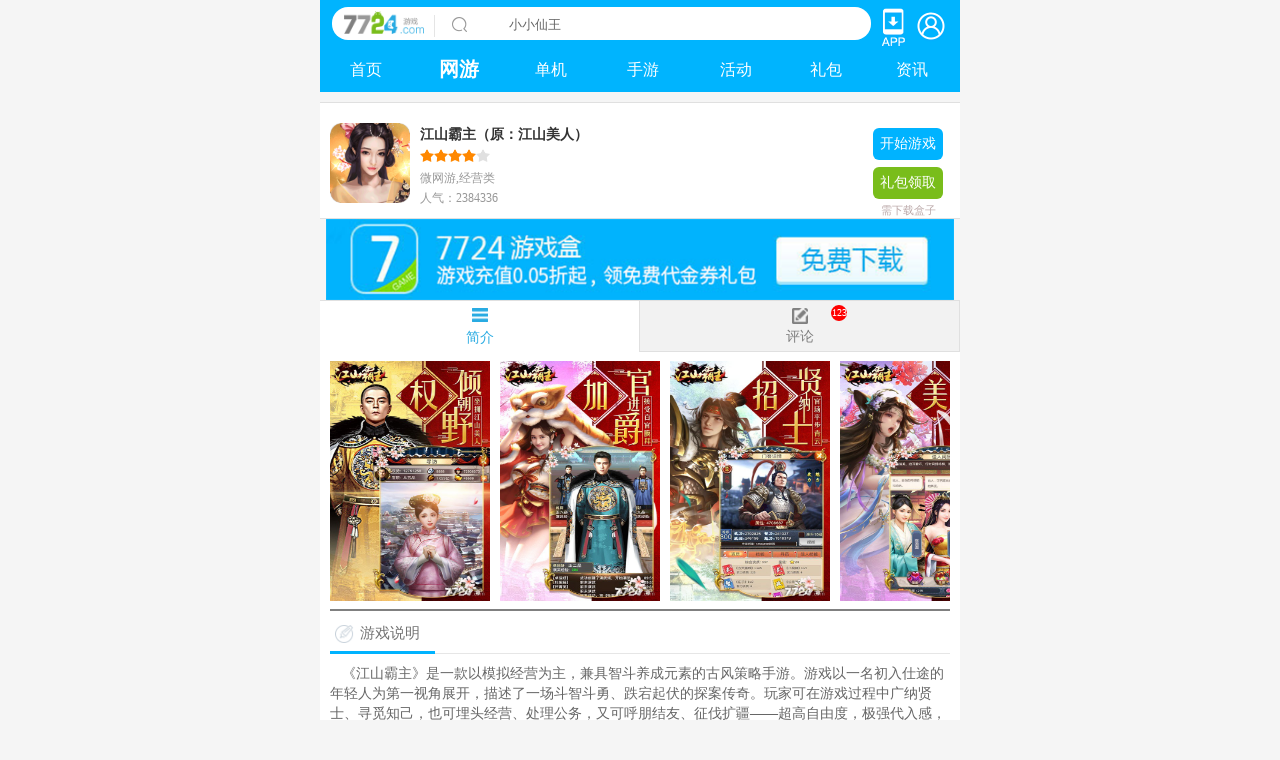

--- FILE ---
content_type: text/html;charset=utf-8
request_url: https://m.7724.com/jsmr/
body_size: 23036
content:
<!doctype html>
<html>

<head>
    <meta http-equiv="Content-Type" content="text/html; charset=utf-8" />
    <meta name="applicable-device" content="pc,mobile">
    <meta name="MobileOptimized" content="width"/>
    <meta name="HandheldFriendly" content="true"/>
    <script type="text/javascript" src="/assets/77fae11b/jquery.min.js"></script>
<title>江山霸主_攻略_激活码礼包_在线玩-7724游戏</title>
    <meta name="description" content="7724江山霸主为大家免费提供江山霸主在线玩，江山霸主攻略，电脑版，网页版以及礼包KEY激活码免费领取！更多第一手信息请关注7724江山霸主专区。" />
<meta name="keywords" content="江山霸主,江山霸主攻略," />
    <meta content="width=device-width, initial-scale=1,maximum-scale=1.0,user-scalable=no" name="viewport" />
    <link id="appleTouchIcon" rel="apple-touch-icon-precomposed" href="/favicon.ico">
    
    <meta name="apple-touch-fullscreen" content="yes">
    <meta name="apple-mobile-web-app-status-bar-style" content="black-translucent">
    <meta name="apple-mobile-web-app-title" content="7724游戏盒">
    <meta name="apple-mobile-web-app-capable" content="yes">
    <meta name="apple-mobile-web-app-status-bar-style" content="black">
    <meta content="telephone=no" name="format-detection" />
    <!-- <meta name="applicable-device" content="pc,mobile">  -->
    <meta http-equiv="Cache-Control" content="max-age=3600" />
    <!-- <meta property="qc:admins" content="7636373457677246375" />-->
    <meta property="qc:admins" content="76363734576772463757" />
    <meta property="wb:webmaster" content="68f7e03f06fdac7b" />
    <!--<meta http-equiv="Content-Security-Policy" content="upgrade-insecure-requests">-->

    <link rel="stylesheet" type="text/css" href="/static/index/css/new_7724.css?v=2021032516" />
    <link rel="stylesheet" type="text/css" href="/css/new_style.css?v=20211010" />

        <!-- 
        <script type="text/javascript" src="http://libs.baidu.com/jquery/1.8.1/jquery.min.js"></script>
         -->
    <script type="text/javascript" src="/static/index/js/new_7724.js?v=20211102"></script>
    <script type="text/javascript" src="/static/index/js/cookie.js"></script>
    <!--百度统计 at 2022-04-02-->
<script>
    var _hmt = _hmt || [];
    (function() {
        var hm = document.createElement("script");
        hm.src = "https://hm.baidu.com/hm.js?496df7fb1f122b772f16a549c1369fdc";
        var s = document.getElementsByTagName("script")[0];
        s.parentNode.insertBefore(hm, s);
    })();
</script>
<!--百度统计 at 2022-04-02-->

<!--百度统计 at 2022-04-22-->
<script>
    var _hmt = _hmt || [];
    (function() {
        var hm = document.createElement("script");
        hm.src = "https://hm.baidu.com/hm.js?7fa23a28544a6c66e9f3044ef69e55db";
        var s = document.getElementsByTagName("script")[0];
        s.parentNode.insertBefore(hm, s);
    })();
</script>
<!--百度统计 at 2022-04-22-->
<!---51拉统计 at 2022-04-02-->
<!--<script charset="UTF-8" id="LA_COLLECT" src="https://sdk.51.la/js-sdk-pro.min.js"></script>
<script>LA.init({id: "Je2jdcwlWLp60En3",ck: "Je2jdcwlWLp60En3"})</script>-->
<!---51拉统计 at 2022-04-02-->
        

   
</head>


<script>
    function searchnamesend() {
        var keyword = $("#keyword").val();
        if (keyword != '') {
            $.ajax({
                type: "post",
                url: '/ajax/api/addsearchname',
                async: false,
                data: {
                    "keyword": keyword
                },
                success: function() {}
            });
        }
    }
    $(function() {
        $("#ui-id-1").live("click", function() {
            var keyword = $("#keyword").val();
            if (keyword != '') {
                if ($("#search_form_id").length > 0) {
                    $("#search_form_id").submit();
                }
            }
        });
        $("body").css("padding-bottom", "0px");
    })

    function positioncount(posid) {
        if (!isNaN(posid) && posid > 0) {
            $.post('/ajax/api/positioncount', {
                "posid": posid
            });
        }
    }

    function gameplaycount(game_id, url) {
        if (!isNaN(game_id) && game_id > 0 && url) {
            var lvGameIDS = Cookie("gameids");
            var myDate = new Date();
            if (lvGameIDS == "" || lvGameIDS == null) {
                myDate.setTime(myDate.getTime() + (24 * 60 * 60 * 1000 * 365));
                setCookie("gameids", "," + game_id + ",", myDate, "/");
            } else {
                if (lvGameIDS.indexOf("," + game_id + ",") >= 0) {
                    lvGameIDS = lvGameIDS.replace("," + game_id + ",", ",");
                    myDate.setTime(myDate.getTime() + (24 * 60 * 60 * 1000 * 365));
                    setCookie("gameids", lvGameIDS + game_id + ",", myDate, "/");
                } else {
                    myDate.setTime(myDate.getTime() + (24 * 60 * 60 * 1000 * 365));
                    setCookie("gameids", lvGameIDS + game_id + ",", myDate, "/");
                }
            }

            $.post('/ajax/api/gameplaycount', {
                "game_id": game_id
            }, function() {

                window.location.href = url;
            });
        }
    }
</script>

<body>
    <script type="text/javascript" src="/js/header_login_cookie.js"></script>
<script type="text/javascript">
    function loginDirect() {
        var u = '//m.7724.com/jsmr/';
        u = u.replace(/(\?|&)+url=[^&]+[&|&]?/, '$1');

                    window.location.href = "/user/index" + "?url=" + u;
            }
    //setTimeout("$('#show_search_u_di').show()",3000);//3秒在显示搜索图片，防止和内容重叠
</script>


    <style>
        #head_user_login em {
            display: none;
            width: 10px;
            height: 10px;
            background: #f00;
            position: absolute;
            right: 15px;
            top: 5px;
            border-radius: 50%;
        }

        .user-center {
            width: 33px !important;
            height: 33px !important;
        }

        .user-center img {
            width: 33px !important;
            height: 33px !important;
        }
    </style>
    <header class="head clearfix">

        <div class="search">
            <div class="logo"><a href="https://m.7724.com"><img src="/img/new_logo.png" alt="7724游戏" title="7724游戏" /></a></div>
            <div class="division"></div>
            <div class="search-input" onClick="gotoSearch()">
                <a href="javascript:void(0)" class="a2"></a>
                                <span>小小仙王</span>
            </div>
            <!-- <a id="head_user_login" href="javascript:void(0)" onclick="loginDirect()"  class="a1">个人中心<em></em></a>
        <a href="https://m.7724.com/search" class="a2">搜索</a> -->

        </div>
        <div class='head_r_box'>
            <div class='app_download'>
                <img src="/img/APP.png" onclick="cardDownLoadHezi2()" alt="">
            </div>
            <a id="head_user_login" class="user-center" href="javascript:void(0)" onclick="loginDirect()" class="a1">
                <img src="/img/newgeren.png">
                <em></em>
            </a>
        </div>
    </header>
    <script>
        //盒子下载地址
        function cardDownLoadHezi2() {
            $(".opacity_bg,.card_tishi_div").hide();
                            var url = "http://addown.pipaw.com/soft/packagedown/flag/1/phone_type/1/pid/226?source=https://m.7724.com/jsmr/";
                        window.location.href = url;
        }
        $(function() {
            var timer = ''
            //检测用户是否登陆
            checkuserexist()
            //timer = setInterval(checkuserexist,2000)
            function checkuserexist() {
                $.ajax({
                    type: 'GET',
                    url: '/networkgame/checkuserexist',
                    dataType: 'json',
                    success: function(res) {
                        console.log(res)
                        if (res.success == 1) {
                            console.log(11111)
                            checkuserinfomessage()
                            timer = setInterval(checkuserinfomessage, 60 * 1000)
                        }
                    }
                })
            }

            //检测是否有消息显示红点
            function checkuserinfomessage() {
                $.ajax({
                    type: 'GET',
                    dataType: 'json',
                    url: '/index/checkusermessage',
                    success: function(res) {
                        console.log(res)
                        if (res.code == 1) {
                            $('#head_user_login em').show()
                        } else {
                            $('#head_user_login em').hide()
                        }
                    }
                })
            }
        })

        function gotoSearch() {
            window.location.href = 'https://m.7724.com/search?keyword=';
        }
    </script>
    <!-- 头部浮窗 -->
    <!-- <div class="float_top">
    <div class="box clearfix">
        <div class="pic"></div>
        <div class="txt">
            <h1>7724游戏</h1>
            <p>下载APP,玩游戏 领礼包</p>
        </div>
        <a href="http://app.7724.com" target="_blank" class="download">免费下载</a>
        <a href="javascript:void(0);" class="close"></a>
    </div>
</div>
<script>
$(function(){
    $('.float_top .close').on('click',function(){
        $('.float_top').hide();
    })
    $(window).on('scroll',function(e){
        console.log($(this).scrollTop())
        $('.float_top').css({top:$(this).scrollTop()+'px'})
    })
})
</script> -->
    <!-- 
<header class="head clearfix">
    <div class="logo"><a href="/"><img src="/static/index/img/logo.png" alt="7724游戏" title="7724游戏" /></a></div>
    <div class="search" style="float:left;margin-left:10px;margin-right: 0px;width:30%">
        <form id="search_form_id" action=""  onSubmit="return searchnamesend()">
                        <input id="show_search_u_di" type="submit" class="search_bt" value="" style="display: none;"/>
        </form> 
    </div>
    <div style="float:left;width:30px; height:35px; position:relative;">
        <em class="red_click"></em>
        <a id="head_user_login" href="javascript:void(0)" onclick="loginDirect()" style="margin-right:4px; width:35px; height:35px; display:block;background:url(/img/ico_13.png) no-repeat center center; background-size:20px 20px;"></a>  
    </div>
</header>
-->
<script>
    var _hmt = _hmt || [];
    (function() {
        var hm = document.createElement("script");
        hm.src = "https://hm.baidu.com/hm.js?76db11e576e7c3c851cac5dc903ff086";
        var s = document.getElementsByTagName("script")[0];
        s.parentNode.insertBefore(hm, s);
    })();
</script>
<!--新增关联游戏的统计代码调用at 2021-07-26-->
<div style="display: none">
    </div>
<!--新增关联游戏的统计代码调用at 2021-07-26-->

<nav class="head_nav">

    <ul class="main_nav clearfix">
        <li  style="width:17%;"><a href="/" title="手机游戏">首页</a></li>
        <li class="hover" style="width:17%;"><a href="/wy.html" title="网游">网游</a></li>
        <li  style="width:17%;"><a href="/new.html" title="单机">单机</a></li>
        <!-- <li  style="width:17%;"><a href="/bt.html" title="BT">BT</a></li> -->
        <!--            <li -->        <!-- style="width:17%;"><a href="/appgame/new.html" title="手游">手游</a></li>-->
        <li  style="width:17%;"><a href="/ppwgame.html" title="手游">手游</a></li>
        <li  style="width:17%;"><a href="/huodong.html" title="游戏活动">活动</a></li>
        <!-- <li  style="width:17%;"><a href="/kaifu.html" title="开服表">开服表</a></li> -->
        <li  style="width:16%;"><a href="/libao.html" title="游戏礼包">礼包</a></li>
        <!--            <li -->        <!-- style="width:17%;"><a href="/group.html" title="部落">部落</a></li>-->

        <!-- 
			<li  style="width:17%;"><a href="/list.html" title="游戏分类">分类</a></li>
			-->
        <li  style="width:16%;"><a href="/zixun.html" title="h5游戏资讯">资讯</a></li>
        <!--
            <li < ?php if($key == 4) echo 'class="hover"'; ?> style="width:16%;"><a href="< ?php echo $this->createUrl('index/zhuanti') ?>" title="手机小游戏合集">专题</a></li>
            
			<li < ?php if($key == 2) echo 'class="hover"'; ?> style="width:17%;"><a href="/new.html" title="h5游戏大全">游戏库</a></li>
			-->

        <!--
			<li style="width:16%;"><a href="http://bbs.7724.com/" target="_blank" title="7724游戏论坛">论坛</a></li>
			-->
    </ul>
</nav>
<!-- 添加到主屏幕 -->
<div class="add_desktop" onclick="showIOSModel()">
    <img width="22" src="/favicon.ico" alt="">
    <span>添加到主屏幕</span>
</div>
<div class='ios_show'>
    <div class="show_box">
        <div class="s_head">
            <p class="p1">添加 7724游戏盒 到主屏幕</p>
            <p class="p2">免费领取游戏礼包，享游戏丰富福利</p>
            <span></span>
        </div>
        <div class="close" onclick="iosguanbi()">
            <img src="/img/iosguanbi.png" alt="">
        </div>
        <div style="background-color: #fff; padding-bottom:18.5px;">
            <img class="show" src="/img/iosshow.png" alt="">
        </div>
    </div>
</div>
<script>
    var isMenuBindTop = false;
    $(document).bind('scroll', function(e) {
        if (!isMenuBindTop && $(document).scrollTop() > 60) {
            $('.head_nav').addClass('head_nav_bind');
            isMenuBindTop = true;
        } else if (isMenuBindTop && $(document).scrollTop() <= 60) {
            isMenuBindTop = false;
            $('.head_nav').removeClass('head_nav_bind');
        }
    })
    $(function() {
        let needShow = sessionStorage.getItem('needShow')
        //safra浏览器弹出提示
        // var OTS = new Otimeshow('screen-tip-box');
        // OTS.init('screen-tip-saveTime');
        //safra浏览器弹出提示
        switch (navigator.standalone) {
            // pc 安卓
            case undefined:
                break;
            case false:
                if (!isIOSSafari()) {
                    return
                }
                // 判断是否首页
                if (location.pathname == '/') {
                    // alert('首页')
                    if (needShow) {
                        $('.add_desktop').show()
                        return
                    }
                    sessionStorage.setItem('needShow', true)
                    showIOSModel()
                }
                $('.add_desktop').show()
                break;
            case true:
                // 从webapp打开
                break;
        }


    });

    function showIOSModel() {
        $('.ios_show').show()
        $('html, body').css({
            maxHeight: '100vh',
            overflow: 'hidden'
        })

    }

    function iosguanbi() {
        $('.ios_show .show_box').css('animation', 'slideBottom .5s ease-in-out forwards')
        setTimeout(() => {
            $('.ios_show').hide()
            $('html, body').css({
                maxHeight: 'none',
                overflow: 'auto'
            })
            $('.ios_show .show_box').css('animation', 'none')
        }, 500)
    }

    function isIOSSafari() {
        
        var ua = navigator.userAgent.toLowerCase();
        //判断是不是移动端iPHone Safair浏览器打开的本页面
        if (ua.indexOf('applewebkit') > -1 && ua.indexOf('mobile') > -1 && ua.indexOf('safari') > -1 &&
            ua.indexOf('android') == -1 && ua.indexOf('chrome') == -1 && ua.indexOf('crios') == -1) {
            return true
        }
        return false
    }
</script>
<script>
    //评论排行红点
    var cookiepinglunhtml = '';
    var cookiepaihanghtml = '';
    var cookietimedetail = 1000 * 3600 * 24 * 365;
    var cookie_game_id = '3534';
    var myDate = new Date();
    myDate.setTime(myDate.getTime() + cookietimedetail);
    var cookiepingluncount = "cookiepingluncount" + cookie_game_id;
    var cookiepaihangcount = "cookiepaihangcount" + cookie_game_id;
    //当前评论数
    var pingluncountnow = '123';
    //当前排行数
    var paihangcountnow = '0';
    var cookiepinglunval = Cookie(cookiepingluncount);
    var cookiepaihangval = Cookie(cookiepaihangcount);
    if (pingluncountnow > cookiepinglunval) {
        cookiepinglunhtml = "<em class='red_click'>" + (pingluncountnow - cookiepinglunval) + "</em>";
    }
    if (paihangcountnow > cookiepaihangval) {
        cookiepaihanghtml = "<em class='red_click'></em>";
    }
    $(function() {
        $("#comment_li_click").click(function() {
            setCookie(cookiepingluncount, pingluncountnow, myDate);
            $(this).find("em").remove();
        })
        $("#rank_li_click").click(function() {
            setCookie(cookiepaihangcount, paihangcountnow, myDate);
            $(this).find("em").remove();
        })
    })
</script>
<style>
    a {
        cursor: pointer;
        text-decoration: none;
        color: #4c4c4c;
    }

    a:visited {
        color: #000
    }

    a:hover,
    a:active {
        text-decoration: none;
        color: #00b3ff
    }

    .detail_img {
        overflow-x: auto;
    }

    .detail_img::-webkit-scrollbar {
        height: 5px;
        background: transparent;
    }

    .detail_img::-webkit-scrollbar-thumb {
        background: #444;
    }

    .detail_img::-webkit-scrollbar-track {
        display: none;
        border-radius: 0;
        background: transparent;
    }
</style>
<script type="text/javascript">
    $(function() {
        var Imglength = $(".detail_img_in img").length;
        var Imgwidth = $(".detail_img_in li").width();
        $(".detail_img_in").width(Imgwidth * Imglength + Imglength * 10 + 1);
    });

    function collectgame() {
        if ($("#collectgame").text() != "已经收藏") {
            $("#sure3").hide();
            $("#sure2").hide();
            $("#cancel").hide();
            var query = {
                "gameid": 3534            };
            $.post('/index2/Collect', query, function(data) {
                if (data == "1") {
                    $("#sure3").show();
                    $("#collectgame").text("已经收藏");
                    $(".tishi_box").find("p").text("收藏成功！可通过个人中心查看！");
                    $("#collectgame").addClass("gray");
                    $(".opacity_bg,.tishi_box").show();
                    $("#sure3").click(function() {
                        $(".opacity_bg,.tishi_box").hide();
                    });
                } else if (data == "-1") {
                    $("#sure2").show();
                    $("#cancel").show();
                    $(".tishi_box").find("p").html("亲！为避免收藏丢失，建议您登陆账号，享受永久收藏哦！<br />没有账号，点击注册");
                    $(".opacity_bg,.tishi_box").show();
                    $(".sure2").click(function() {
                        location.href = "/user/register";
                    });
                }
            });
        } else {
            location.href = "/user/collectlist";
        }
        return false;
    }
    //iframe 开始游戏
    function newIframePlayGame() {
        location = "/jsmr/game";
    }
</script>
<!-- 点击统计js -->
<script type="text/javascript" src="/js/web_clickcount.js"></script>

<div class="public new_public clearfix" style="overflow: hidden;">
    <div class="detail_list_one">
        <dl>
            <dt>
                <p class="p1"><img src="//oss-cdn.7724.com/7724game/2022/08/31/202208311010538060.jpg" alt="江山霸主（原：江山美人）" /></p>
                <p class="p2">
                    <i>江山霸主（原：江山美人）</i>
                    <em><img src="/static/index/img/star_1.png"/><img src="/static/index/img/star_1.png"/><img src="/static/index/img/star_1.png"/><img src="/static/index/img/star_1.png"/><img src="/static/index/img/star_2.png"/></em>
                    <span>微网游,经营类<br>人气：2384336</span>
                </p>
                                                            <input type="hidden" id="game_id_tourl" value="3534" />

                        <p class="p3 ewmp3">

                            <!-- ios app 隐藏开始游戏按钮 -->
                                                            <!--
	                    <a onclick="gameplaycount('< ?php echo $lvInfo['game_id'] ?>', '< ?php echo $this->getKswUrl($lvInfo) ?>')" >开始游戏</a>
	                      -->

                                <a href="javascript:void(0)" onclick="newIframePlayGame()">开始游戏</a>


                                <!-- ifame--开始游戏 -->

                        <form id="iframe_game_form" method="post" action="/jsmr/game">

                            <input type="hidden" name="game_id_iframe" value="3534" />
                            <input type="hidden" name="game_name_iframe" value="江山霸主（原：江山美人）" />
                            <input type="hidden" name="game_url_iframe" value="https://i.7724.com/user/sdkloginv4?appkey=152237974242" />

                        </form>



                    

                    </p>


                                            <p class="p4" style="top: 54px;">
                            <!-- 7月9日判断ios/安卓礼包地址需求 -->
                                                        <a href="http://addown.pipaw.com/soft/packagedown/flag/1/phone_type/1/pid/877" style="font-size:14px;">
                            礼包领取
                            <span style="position: absolute;
                                         left: 50%;
                                         top: 84%;
                                         white-space: nowrap;
                                         color: #bba9a9;
                                         font-size: 11px;
                                         transform: translate(-50%, 0%);
                                         ">需下载盒子</span>
                        </a>
                            
                        </p>
                    
                    <p class="p5 ewmp5" id="mobileCode" style="display: block;"><em></em><img src=""><span>手机扫一扫，马上玩</span></p>


                

            </dt>
        </dl>
    </div>
</div>




<!--
< ?php
$agent = strtolower($_SERVER['HTTP_USER_AGENT']);
$iphone = (strpos($agent, 'iphone')) ? true : false;
$ipad = (strpos($agent, 'ipad')) ? true : false;
$hezi = (stripos($agent, '7724hezi')) ? true : false;
if($iphone || $ipad ||$hezi):?>


< ?php else:?>
    
	< !--
    <div style="margin-top:-10px;"><a href='< ?php echo Tools::absolutePath('/app/api/heziDownload/id/15')?>'><img width='100%' src="/assets/ad/detail_ad.gif"></a></div>
     -- >
< ?php endif;?>
-->

<!-- 百度联盟广告 -->
<!--
< ?php if(!Helper::isMobile()):?>
< !-- pc端 -- >
<div style="text-align: center;">
	<!-- 广告 -->
<!-- 
	<script type="text/javascript">
    
    var cpro_id = "u2250631";
	</script>
	<script src="http://cpro.baidustatic.com/cpro/ui/c.js" type="text/javascript"></script>
	 -- >
	 
</div>
< ?php else:?>
< !-- 移动端 -- >
<div style="text-align: center;">
<!--
<script type="text/javascript">
    /*触屏游戏详细页*/
    var cpro_id = "u2342693";
</script>
<script src="http://cpro.baidustatic.com/cpro/ui/cm.js" type="text/javascript"></script>
-- >

</div>
< ?php endif;?>
-->
<!-- 通知推送 -->

<!-- 游戏广告 -->
    <div style="margin-top:-10px;">
        <a data_href="http://addown.pipaw.com/soft/packagedown/flag/1/phone_type/1/pid/250" title="7724盒子" onclick="gameADClickCount(1,this)">
            <img width="98%" style="margin-left:1%;" src="//oss-cdn.7724.com/gamead/2026/01/15/202601151032419274.jpg" alt="7724盒子">
        </a>
    </div>

<div class="public clearfix">


    <div class="detail_tab">
        <ul>
                            <li class="hover" id="one1" onClick="setTab('one', 1, 2)">
                    <p class="intro">简介</p>
                </li>
                <li id="one2" onClick="setTab('one', 2, 2)">
                    <p id="comment_li_click" class="comment">评论<script>
                            document.write(cookiepinglunhtml);
                        </script>
                    </p>
                </li>
                    </ul>
    </div>
    <!--简介-->
    <div class="detail_con" id="con_one_1">

                    <div class="detail_img" id="wrapper">
                <div id="scroller" class="detail_img_in">
                    <ul>
                                                    <li><img alt="江山霸主（原：江山美人）" src="//oss-cdn.7724.com/upload/2024/08/13/202408131227099918.jpg?x-oss-process=image/watermark,image_dXBsb2FkL21hcmtfcl9iLnBuZw==,t_70,g_se"  class="img" /></li>
                                                    <li><img alt="江山霸主（原：江山美人）" src="//oss-cdn.7724.com/upload/2024/08/13/202408131227108457.jpg?x-oss-process=image/watermark,image_dXBsb2FkL21hcmtfcl9iLnBuZw==,t_70,g_se"  /></li>
                                                    <li><img alt="江山霸主（原：江山美人）" src="//oss-cdn.7724.com/upload/2024/08/13/202408131227102532.jpg?x-oss-process=image/watermark,image_dXBsb2FkL21hcmtfcl9iLnBuZw==,t_70,g_se"  /></li>
                                                    <li><img alt="江山霸主（原：江山美人）" src="//oss-cdn.7724.com/upload/2024/08/13/202408131227104706.jpg?x-oss-process=image/watermark,image_dXBsb2FkL21hcmtfcl9iLnBuZw==,t_70,g_se"  /></li>
                                                    <li><img alt="江山霸主（原：江山美人）" src="//oss-cdn.7724.com/upload/2024/08/13/202408131227108942.jpg?x-oss-process=image/watermark,image_dXBsb2FkL21hcmtfcl9iLnBuZw==,t_70,g_se"  /></li>
                                            </ul>
                </div>
            </div>
                <div class="detail">
                            <div class="tit">
                    <p class="tit_ico game_intro">游戏说明</p>
                </div>
                <div class="introd_con">&nbsp; &nbsp;《江山霸主》是一款以模拟经营为主，兼具智斗养成元素的古风策略手游。游戏以一名初入仕途的年轻人为第一视角展开，描述了一场斗智斗勇、跌宕起伏的探案传奇。玩家可在游戏过程中广纳贤士、寻觅知己，也可埋头经营、处理公务，又可呼朋结友、征伐扩疆——超高自由度，极强代入感，如何玩转这个游戏，全部由您任意决定！<br />
<br /></div>
            



                            <div class="tit">
                    <p class="tit_ico game_label">游戏标签</p>
                </div>
                <div class="lable_list">
                                            <a href="/tag/105.html">养成</a>
                                            <a href="/tag/545.html">经营</a>
                                            <a href="/tag/2374.html">美人</a>
                                    </div>
            
                            <div class="public clearfix">
                    <div class="tit">
                        <p class="tit_ico fahao">礼包发放</p>
                    </div>
                    <div class="list_one">
                        <dl>
                                                            <dt>
                                    <a href="/libao/6183.html">
                                        <p class="p1"><img src="https://oss-cdn.7724.com/7724game/2022/08/31/202208311010538060.jpg" /></p>
                                        <p class="p2">
                                            <i>江山美人：中秋礼包</i>
                                            <span style="margin-top:10px;">剩余：<font color="#FF0000"><b>92%</b></font></span>
                                        </p>
                                        <p class="p3">
                                            <span>领取</span>
                                                                                    </p>

                                    </a>
                                </dt>
                                                            <dt>
                                    <a href="/libao/6182.html">
                                        <p class="p1"><img src="https://oss-cdn.7724.com/7724game/2022/08/31/202208311010538060.jpg" /></p>
                                        <p class="p2">
                                            <i>江山美人：高级礼包</i>
                                            <span style="margin-top:10px;">剩余：<font color="#FF0000"><b>95%</b></font></span>
                                        </p>
                                        <p class="p3">
                                            <span>领取</span>
                                                                                    </p>

                                    </a>
                                </dt>
                                                            <dt>
                                    <a href="/libao/6181.html">
                                        <p class="p1"><img src="https://oss-cdn.7724.com/7724game/2022/08/31/202208311010538060.jpg" /></p>
                                        <p class="p2">
                                            <i>江山美人：独家礼包</i>
                                            <span style="margin-top:10px;">剩余：<font color="#FF0000"><b>95%</b></font></span>
                                        </p>
                                        <p class="p3">
                                            <span>领取</span>
                                                                                    </p>

                                    </a>
                                </dt>
                                                            <dt>
                                    <a href="/libao/6179.html">
                                        <p class="p1"><img src="https://oss-cdn.7724.com/7724game/2022/08/31/202208311010538060.jpg" /></p>
                                        <p class="p2">
                                            <i>江山美人：新手礼包</i>
                                            <span style="margin-top:10px;">剩余：<font color="#FF0000"><b>95%</b></font></span>
                                        </p>
                                        <p class="p3">
                                            <span>领取</span>
                                                                                    </p>

                                    </a>
                                </dt>
                                                    </dl>
                    </div>
                </div>
            

                            <div style="margin-top:-10px;">
                    <a href='http://addown.pipaw.com/soft/packagedown/flag/1/phone_type/1/pid/230'>
                        <img width='100%' src="https://oss-cdn.7724.com/gamead/2026/01/15/202601151032419274.jpg">
                    </a>
                </div>
            
                                <div class="tit">
                        <p class="tit_ico game_label">游戏新闻</p>
                    </div>
                    <ul class="list_text" style="margin: 5px 10px 0;">
                                                    <li style="line-height: 20px;height: 20px;overflow: hidden;padding: 10px 0;border-bottom: 1px dashed #ebebeb;overflow: hidden;
text-overflow:ellipsis;
white-space: nowrap;">
                                <a style="color:#00b3ff;" href="/jsmr/news.html" class="a1">[新闻]</a>
                                                                <a href="/jsmr/news/71274.html" class="a2">江山美人礼包码最新 最新激活码免费领取</a>
                                                            </li>
                        
                    </ul>
                    

                            <div class="tit">
                    <p class="tit_ico about_game">大家都在玩</p>
                </div>
                <div class="list_four clearfix">
                    <ul>
                                                    <li><a onclick="positiongamecount(3,'14519')"  href="/sgyxcq01zmfb/" title="三国英雄传奇（0.1折免费版）">
                                    <img src="https://oss-cdn.7724.com/7724game/2025/05/30/202505301519236614.jpg" alt="三国英雄传奇（0.1折免费版）" />
                                    <p>
                                        三国英雄传奇（0.1折免费版）</p>
                                </a></li>
                                                    <li><a onclick="positiongamecount(3,'21107')"  href="/dhzh5/" title="代号斩h5">
                                    <img src="https://oss-cdn.7724.com/7724game/2025/12/22/202512221007091996.jpg" alt="代号斩h5" />
                                    <p>
                                        代号斩h5</p>
                                </a></li>
                                                    <li><a onclick="positiongamecount(3,'21377')"  href="/dwdzj005zynxm/" title="大武当之剑（0.05折一念仙魔）">
                                    <img src="https://oss-cdn.7724.com/7724game/2025/10/30/202510301551007754.jpg" alt="大武当之剑（0.05折一念仙魔）" />
                                    <p>
                                        大武当之剑（0.05折一念仙魔）</p>
                                </a></li>
                                                    <li><a onclick="positiongamecount(3,'21376')"  href="/gdsgz01zss20xsj/" title="格斗三国志（0.1折送双20星神将）">
                                    <img src="https://oss-cdn.7724.com/7724game/2026/01/07/202601071548595871.jpg" alt="格斗三国志（0.1折送双20星神将）" />
                                    <p>
                                        格斗三国志（0.1折送双20星神将）</p>
                                </a></li>
                                                    <li><a onclick="positiongamecount(3,'20588')"  href="/jzxjz/" title="九州仙剑传">
                                    <img src="https://oss-cdn.7724.com/7724game/2021/08/17/202108171204344534.jpg" alt="九州仙剑传" />
                                    <p>
                                        九州仙剑传</p>
                                </a></li>
                                                    <li><a onclick="positiongamecount(3,'16943')"  href="/xxxwh5/" title="小小仙王H5">
                                    <img src="https://oss-cdn.7724.com/7724game/2025/07/24/202507241709535583.jpg" alt="小小仙王H5" />
                                    <p>
                                        小小仙王H5</p>
                                </a></li>
                                                    <li><a onclick="positiongamecount(3,'15329')"  href="/xdqxzh5/" title="雪刀群侠传H5">
                                    <img src="https://oss-cdn.7724.com/7724game/2025/11/10/202511101438591270.jpg" alt="雪刀群侠传H5" />
                                    <p>
                                        雪刀群侠传H5</p>
                                </a></li>
                                                    <li><a onclick="positiongamecount(3,'14914')"  href="/wsfj/" title="无双飞将">
                                    <img src="https://oss-cdn.7724.com/7724game/2023/07/11/202307111750425898.jpg" alt="无双飞将" />
                                    <p>
                                        无双飞将</p>
                                </a></li>
                                            </ul>
                </div>
                        <!--最新游戏-->
                <div class="tit">
        <p class="tit_ico about_game">最新游戏</p>
    </div>
    <div class="list_four clearfix">
        <ul>
                            <li><a href="/xzgs/" title="修真高手">
                        <img src="https://oss-cdn.7724.com/7724game/2026/01/16/202601161232094493.jpg" alt="修真高手" />
                        <p>
                            修真高手</p>
                    </a></li>
                            <li><a href="/dpcqddzl/" title="斗破苍穹斗帝之路">
                        <img src="https://oss-cdn.7724.com/7724game/2026/01/16/202601161226092540.jpg" alt="斗破苍穹斗帝之路" />
                        <p>
                            斗破苍穹斗帝之路</p>
                    </a></li>
                            <li><a href="/dpcq/" title="斗破苍穹">
                        <img src="https://oss-cdn.7724.com/7724game/2026/01/15/202601151225256742.jpg" alt="斗破苍穹" />
                        <p>
                            斗破苍穹</p>
                    </a></li>
                            <li><a href="/yxzlsy/" title="英雄之路">
                        <img src="https://oss-cdn.7724.com/7724game/2026/01/14/202601141622507063.jpg" alt="英雄之路" />
                        <p>
                            英雄之路</p>
                    </a></li>
                            <li><a href="/qkszsy/" title="晴空双子">
                        <img src="https://oss-cdn.7724.com/7724game/2026/01/13/202601131412179370.jpg" alt="晴空双子" />
                        <p>
                            晴空双子</p>
                    </a></li>
                            <li><a href="/shj/" title="山海记">
                        <img src="https://oss-cdn.7724.com/7724game/2026/01/12/202601121642333937.jpg" alt="山海记" />
                        <p>
                            山海记</p>
                    </a></li>
                            <li><a href="/nzwl/" title="逆战未来">
                        <img src="https://oss-cdn.7724.com/7724game/2026/01/09/202601091502445212.jpg" alt="逆战未来" />
                        <p>
                            逆战未来</p>
                    </a></li>
                            <li><a href="/czbys/" title="出征吧勇士">
                        <img src="https://oss-cdn.7724.com/7724game/2026/01/09/202601091406521416.jpg" alt="出征吧勇士" />
                        <p>
                            出征吧勇士</p>
                    </a></li>
                    </ul>
    </div>
            <!--最新专题-->
            <div class="tit">
                <p class="tit_ico hot_subject">最新专题</p>
            </div>
            <div class="list_three clearfix">
                <ul>
                                            <li><a href="/zhuanti101.html" title="7724仙侠游戏"><img alt="7724仙侠游戏" src="//oss-cdn.7724.com/banner/index/2020/12/18/202012181039358730.jpg" />
                                <p>画面精良，浪漫仙侠游戏推荐</p>
                            </a></li>
                                            <li><a href="/zhuanti100.html" title="7724传奇游戏合集"><img alt="7724传奇游戏合集" src="//oss-cdn.7724.com/banner/index/2020/12/18/202012181018287085.jpg" />
                                <p>热血不灭，经典传奇游戏推荐</p>
                            </a></li>
                                    </ul>
            </div>
            <!--最近玩的游戏-->
            



        </div>
    </div>


    <!--评论-->
    <div class="detail" id="con_one_2" style=" display:none">
        <link rel="stylesheet" type="text/css" href="/static/pinglun/css/comment.css?v=20210728" />
<script type="text/javascript" src="http://lib.sinaapp.com/js/jquery.cookie/jquery.cookie.js"></script>


<style>
	.action_fb_a_img {cursor:pointer}
	textarea{resize: none;}
</style>
<script>
var unlockpinglun=true;
var MaxTime=1;
var Ntime=0;
var lvgid='3534';
var lvtid='3';
var lvulogo='20';
var lvpageSize='10';
var lvstar_level=4;
var MaxTextarea=200;
$(function(){
	//回复时间限制
	function checkTime(){
		var n = Date.parse(new Date());
		var g=1000*10;
		if(Ntime<n){
			Ntime=n+g;
			return 1;
		}else{
			alert('回复太积极，请休息一会儿');
			return 0;
		}
	}
	

	var Wwidth=$("body").width();
	if(!Wwidth){
		Wwidth=640;
	}
	$(".area_one,.area_two").width(Wwidth-32);
	
	
	//发送
	function sendContent(content,pid,obj,reply_uid,reply_username){
		content=content.replace(/^\n+|\n+$/g,"");
		var len=content.length
		if(len>0){
			for(var i=0;i<len;i++){
				if(content.charAt(i)!=" ") break; 
			}
			content = content.substring(i,content.len); 
		}		
		if(content==''){
			$(obj).val('');
			alert('评论内容不能为空');return false;
		}
		// 过滤敏感词汇
        var sensitiveWords = ['充值','优惠','返利']
        if (content!='') {
            var msg = '';
            $.each (sensitiveWords, function(i,v) {
                if (content.indexOf(v) > -1 ) {
                    msg =  "内容含敏感词，请检查";
                    return false;
                }
            })
            if (msg != '') {
                alert(msg);
                return false;
            }
        }
		if(!checkTime())return false;
		var query={'content':content,'pid':pid,'gid':lvgid,'tid':lvtid,'ulogo':lvulogo,'star_level':lvstar_level,'reply_uid':reply_uid,'reply_username':reply_username};
		$.post('/ajax/pinglun/add',query,function(json){
			$(obj).val('');
			if(json.msg){
				alert(json.msg);
                if(json.error == '0') {
                    window.location.reload();
                }
			}
            /*
            else if(json.html&&json.id){
				var classname="action_li_"+json.id;
				if($("."+classname).length>0){
					$("."+classname).html(json.html);
				}else{
					var html='<li rel="'+json.id+'" class="action_li_'+json.id+'">'+json.html+'</li>';
					$("#aciton_ul_list").prepend(html);
					var count=$("#action_count").html();
					count=count*1+1;
					$("#action_count").html(count);
				}
				$("."+classname).find(".area_one").width(Wwidth-32);
			}*/
		},'json');
		
	}	

	 //上面的回复框
	$(".action_fb_a").click(function(){
		var textarea=$(this).parent(".action_fb_a_div").find("textarea");
		var content=$(textarea).val();
		sendContent(content,0,textarea,'','');
	})
		
	//下面的回复框
	$(".action_fb").live("click",function(){
		var p4=$(this).parent(".p4");
		var textarea=$(p4).find("textarea")
		var content=$(textarea).val();
		var pid=$(this).parents("li").attr("rel");
		sendContent(content,pid,textarea,'','');
	})
	
	//内部的回复
	$(".action_in_reply").live("click",function(){
		var p7=$(this).parent(".p7");
		var textarea=$(p7).find("textarea")
		var content=$(textarea).val();
		var pid=$(this).parents("li").attr("rel");
		var reply_uid=$(p7).attr('reply_uid');
		var reply_username=$(p7).attr('reply_username');		
		sendContent(content,pid,textarea, reply_uid,reply_username);
	})
	
	
	//点击星星
	$(".action_fb_a_img img").live('click',function(){
		var t='<img src="/static/pinglun/img/star_1.png" />';
		var x='<img src="/static/pinglun/img/star_2.png" />';
		var e=$(".action_fb_a_img").find("img").index(this);
		var str='';
		for(var i=0;i<=e;i++){
			str+=t;
		}
		for(var i=0;i<4-e;i++){
			str+=x;
		}
		lvstar_level=e+1;
		$(".action_fb_a_img").html(str);
	})
	
	//加载更多
	$("#ajax_idx_more").click(function(){
		ajaxidxmore(this);
	})
	function ajaxidxmore(obj){
		var page=$(obj).attr("rel");
		if(page=='end')return;
		var html0=$(obj).html();
		$(obj).html("加载中...");
		$(obj).unbind("click");
		if(!isNaN(page)){
			var query={'gid':lvgid,'tid':lvtid,"page":page,'pageSize':lvpageSize};
			$.post('/ajax/pinglun/list',query,function(data){
				var top=$(document).scrollTop(); 
				$("#aciton_ul_list").append(data.html);
				$(obj).attr("rel",data.page);
				$(document).scrollTop(top);
				if(data.page!="end"){
					$(obj).bind("click",function(){ajaxidxmore(this);});
 					$(obj).html(html0);
 					$(".area_one").width(Wwidth-32);
				}else{
					$(obj).html("已到最后...");
				}
			},"json")
		}
	}

	//点赞
	$(".action_ding").live('click',function(){
		var id=$(this).parents("li").attr("rel");
		if(!id)return false;
		var idcookename='d7724plt3_'+id;
		//var ids=$.cookie(idcookename);  
		var ids=Cookie(idcookename);
		if(ids)return false;
		var myDate = new Date();
        myDate.setTime(myDate.getTime() + (24 * 60 * 60 * 1000 * 365));
        setCookie(idcookename,1, myDate, "/");		
		//$.cookie(idcookename,1,{ path: '/', expires: 100 });
		$.post('/ajax/pinglun/ding',{"id":id},function(){});
		var i=$(this).find("i");
		var e=$(i).html();
		if(!e)e=0;
		e=e*1+1;
		$(i).html(e);
		$(this).attr("class","em_sel");
		var obj=$(this);
		setTimeout(function(){$(obj).attr("class","action_ding");},2000);
	})
	
})
</script>


<script>

//外部点击回复
function p3SpanClick(thisObj){		
	var Wwidth=$(".head").width();
	if(!Wwidth){
		Wwidth=640;
	}
	$(".area_one,.area_two").width(Wwidth-32);

		
	  if($(thisObj).parent().next(".p4").css("display")=="block"){
		   $(thisObj).removeClass("span_sel");
		   $(thisObj).parent().next(".p4").hide();
		   
	  }else{
		  $(thisObj).addClass("span_sel");
		  $(thisObj).parent().next(".p4").show(); 
		  $(thisObj).parent().nextAll(".p7").hide(); 
	  }
}

//内部点击
function p5SpanClick(thisObj){
    return false;
	var Wwidth=$(".head").width();
		if(!Wwidth){
		Wwidth=640;
	}

	$(".area_one,.area_two").width(Wwidth-32);

		
	var reply_username=$(thisObj).find('i').text();
	reply_username=reply_username.replace(/：$/g, "");
	var reply_uid=$(thisObj).find('input[name=reply_uid]').val(); 
	
	if($(thisObj).parent().nextAll(".p7").css("display")=="block"){
	   $(thisObj).removeClass("span_sel");
	   $(thisObj).parent().nextAll(".p7").hide();
	   
	}else{
	 $(thisObj).addClass("span_sel");
     $(thisObj).parent().nextAll(".p7").show(); 
	 $(thisObj).parent().nextAll(".p4").hide();
	 
	 
	 //设置回复人username uid
	 var p7Obj=$(thisObj).parent().nextAll(".p7");
	 $(p7Obj).attr({'reply_uid':reply_uid,'reply_username':reply_username});
	 var textareaObj=$(thisObj).parent().nextAll(".p7").find('textarea');
	 $(textareaObj).attr('placeholder','回复 '+reply_username);
	 
	
	}
}


//与我相关
function commentRelateMe(thisObj){
	
	}
	
</script>



<div>
	   <div class="comment_top clearfix action_fb_a_div">
                       <p><span>您对该游戏的评分：</span>
          <span class="action_fb_a_img">
          <img src="/static/pinglun/img/star_1.png" /><img src="/static/pinglun/img/star_1.png" /><img src="/static/pinglun/img/star_1.png" /><img src="/static/pinglun/img/star_1.png" /><img src="/static/pinglun/img/star_2.png" />
          </span>
          </p>
          
          <textarea maxlength="500" placeholder="文明上网，理性发言..." class="area_one"></textarea>
          <input type="button" value="发布" class="release_bt action_fb_a">
       </div>
      <div class="tit"><p class="tit_ico game_intro">玩家评论(<span id="action_count">263</span>)</p>
		<p style="color:#31CAFF;font-size:12px;float: right">
      		<input type="checkbox" id="commentRelateMe" onchange="commentRelateMe(this)"
      			style="cursor: pointer;vertical-align: middle;"/>
      		<label for="commentRelateMe" style="cursor: pointer;vertical-align: middle;">与我相关</label>
      	</p>
		</div>
      <div class="comment_list">
          <ul id="aciton_ul_list">
          	          	<li rel="568391" class="action_li_568391  relate_me_dis_10729191">
                  <p class="p1"><img src="//www.7724.com/upheadimg/1.png" /></p>
                  <p class="p2">
                    <span>瓮慧云</span>
                    <em>2025-03-07 12:23</em>
                    <i><img src="/static/pinglun/img/star_2.png"/><img src="/static/pinglun/img/star_2.png"/><img src="/static/pinglun/img/star_2.png"/><img src="/static/pinglun/img/star_2.png"/><img src="/static/pinglun/img/star_2.png"/></i>
                  </p>
                  <p class="p2">萌新报道</p>
                  
                                    <p class="p6"><span></span></p>
                  <p class="p5">
                  	                    <span onclick="p5SpanClick(this)"  class="relate_me_cot_10678758 relate_me_ply_0" style="margin-bottom: 5px;">
                      <i>诸宏胜</i>
                      
                                            
                      ：游戏叫啥名呀    
                      <!-- <em>2025-04-16 20:58</em> -->
                      <input type="hidden" name="reply_uid" value="10678758" />
                    
                    </span>
                                      </p>
                                    <p class="p3 action_hf">
                     <span onclick="p3SpanClick(this)">回复</span>
                     <em class="action_ding">点赞(<i>1</i>)</em>
                  </p>
                  <p class="p4 clearfix">
                    <img src="/static/pinglun/img/textarea_ico.png">
                    <textarea maxlength="500" placeholder="回复&nbsp;瓮慧云:" class="area_one" style="height:50px;"></textarea>
                    <input type="button" value="发布" class="release_bt new_release_bt action_fb">
                  </p>
				  <p class="p7 clearfix" reply_uid="" reply_username="">
                   <textarea maxlength="500" placeholder="" class="area_two"></textarea>
                   <input type="button" value="发布" class="release_bt new_release_bt action_in_reply">
                  </p>
            </li>
          	          	<li rel="561811" class="action_li_561811  relate_me_dis_10442303">
                  <p class="p1"><img src="//thirdqq.qlogo.cn/g?b=oidb&k=9YafjB2ANPU8nVmK5USQ9w&s=100&t=1638671416" /></p>
                  <p class="p2">
                    <span>九</span>
                    <em>2022-04-13 13:40</em>
                    <i><img src="/static/pinglun/img/star_2.png"/><img src="/static/pinglun/img/star_2.png"/><img src="/static/pinglun/img/star_2.png"/><img src="/static/pinglun/img/star_2.png"/><img src="/static/pinglun/img/star_2.png"/></i>
                  </p>
                  <p class="p2">这游戏需要充钱吗？</p>
                  
                                    <p class="p6"><span></span></p>
                  <p class="p5">
                  	                    <span onclick="p5SpanClick(this)"  class="relate_me_cot_7729292 relate_me_ply_0" style="margin-bottom: 5px;">
                      <i>本雁兰</i>
                      
                                            
                      ：可以不充钱，    
                      <!-- <em>2022-05-02 19:41</em> -->
                      <input type="hidden" name="reply_uid" value="7729292" />
                    
                    </span>
                                      </p>
                                    <p class="p3 action_hf">
                     <span onclick="p3SpanClick(this)">回复</span>
                     <em class="action_ding">点赞(<i>1</i>)</em>
                  </p>
                  <p class="p4 clearfix">
                    <img src="/static/pinglun/img/textarea_ico.png">
                    <textarea maxlength="500" placeholder="回复&nbsp;九:" class="area_one" style="height:50px;"></textarea>
                    <input type="button" value="发布" class="release_bt new_release_bt action_fb">
                  </p>
				  <p class="p7 clearfix" reply_uid="" reply_username="">
                   <textarea maxlength="500" placeholder="" class="area_two"></textarea>
                   <input type="button" value="发布" class="release_bt new_release_bt action_in_reply">
                  </p>
            </li>
          	          	<li rel="566924" class="action_li_566924  relate_me_dis_2508891">
                  <p class="p1"><img src="//thirdqq.qlogo.cn/g?b=oidb&k=MdKloZLMk1ufYbLPdNEwIw&s=100&t=1483424458" /></p>
                  <p class="p2">
                    <span>无语</span>
                    <em>2024-03-23 20:51</em>
                    <i><img src="/static/pinglun/img/star_2.png"/><img src="/static/pinglun/img/star_2.png"/><img src="/static/pinglun/img/star_2.png"/><img src="/static/pinglun/img/star_2.png"/><img src="/static/pinglun/img/star_2.png"/></i>
                  </p>
                  <p class="p2">1</p>
                  
                                    <p class="p6"><span></span></p>
                  <p class="p5">
                  	                    <span onclick="p5SpanClick(this)"  class="relate_me_cot_10547024 relate_me_ply_0" style="margin-bottom: 5px;">
                      <i>沐忆南</i>
                      
                                            
                      ：6
    
                      <!-- <em>2024-03-23 22:09</em> -->
                      <input type="hidden" name="reply_uid" value="10547024" />
                    
                    </span>
                                      </p>
                                    <p class="p3 action_hf">
                     <span onclick="p3SpanClick(this)">回复</span>
                     <em class="action_ding">点赞(<i>1</i>)</em>
                  </p>
                  <p class="p4 clearfix">
                    <img src="/static/pinglun/img/textarea_ico.png">
                    <textarea maxlength="500" placeholder="回复&nbsp;无语:" class="area_one" style="height:50px;"></textarea>
                    <input type="button" value="发布" class="release_bt new_release_bt action_fb">
                  </p>
				  <p class="p7 clearfix" reply_uid="" reply_username="">
                   <textarea maxlength="500" placeholder="" class="area_two"></textarea>
                   <input type="button" value="发布" class="release_bt new_release_bt action_in_reply">
                  </p>
            </li>
          	          	<li rel="566923" class="action_li_566923  relate_me_dis_2508891">
                  <p class="p1"><img src="//thirdqq.qlogo.cn/g?b=oidb&k=MdKloZLMk1ufYbLPdNEwIw&s=100&t=1483424458" /></p>
                  <p class="p2">
                    <span>无语</span>
                    <em>2024-03-23 20:45</em>
                    <i><img src="/static/pinglun/img/star_2.png"/><img src="/static/pinglun/img/star_2.png"/><img src="/static/pinglun/img/star_2.png"/><img src="/static/pinglun/img/star_2.png"/><img src="/static/pinglun/img/star_2.png"/></i>
                  </p>
                  <p class="p2">????????????</p>
                  
                                    <p class="p3 action_hf">
                     <span onclick="p3SpanClick(this)">回复</span>
                     <em class="action_ding">点赞(<i>1</i>)</em>
                  </p>
                  <p class="p4 clearfix">
                    <img src="/static/pinglun/img/textarea_ico.png">
                    <textarea maxlength="500" placeholder="回复&nbsp;无语:" class="area_one" style="height:50px;"></textarea>
                    <input type="button" value="发布" class="release_bt new_release_bt action_fb">
                  </p>
				  <p class="p7 clearfix" reply_uid="" reply_username="">
                   <textarea maxlength="500" placeholder="" class="area_two"></textarea>
                   <input type="button" value="发布" class="release_bt new_release_bt action_in_reply">
                  </p>
            </li>
          	          	<li rel="550647" class="action_li_550647  relate_me_dis_9683341">
                  <p class="p1"><img src="//www.7724.com/upheadimg/1.png" /></p>
                  <p class="p2">
                    <span>红骞泽</span>
                    <em>2020-07-04 21:52</em>
                    <i><img src="/static/pinglun/img/star_1.png"/><img src="/static/pinglun/img/star_1.png"/><img src="/static/pinglun/img/star_1.png"/><img src="/static/pinglun/img/star_1.png"/><img src="/static/pinglun/img/star_2.png"/></i>
                  </p>
                  <p class="p2">天涯灬苏慕卿！你死定了！????</p>
                  
                                    <p class="p6"><span></span></p>
                  <p class="p5">
                  	                    <span onclick="p5SpanClick(this)"  class="relate_me_cot_10451533 relate_me_ply_0" style="margin-bottom: 5px;">
                      <i>皇珉瑶</i>
                      
                                            
                      ：咋了    
                      <!-- <em>2022-11-09 12:50</em> -->
                      <input type="hidden" name="reply_uid" value="10451533" />
                    
                    </span>
                                        <span onclick="p5SpanClick(this)"  class="relate_me_cot_9593005 relate_me_ply_0" style="margin-bottom: 5px;">
                      <i>巫高爽</i>
                      
                                            
                      ：你是谁？找我什么事    
                      <!-- <em>2020-07-08 07:40</em> -->
                      <input type="hidden" name="reply_uid" value="9593005" />
                    
                    </span>
                                        <span onclick="p5SpanClick(this)"  class="relate_me_cot_9645319 relate_me_ply_0" style="margin-bottom: 5px;">
                      <i>亥易云</i>
                      
                                            
                      ：有病吧    
                      <!-- <em>2020-07-07 18:45</em> -->
                      <input type="hidden" name="reply_uid" value="9645319" />
                    
                    </span>
                                        <span onclick="p5SpanClick(this)"  class="relate_me_cot_9707737 relate_me_ply_0" style="margin-bottom: 5px;">
                      <i>夷杨柳</i>
                      
                                            
                      ：红骞泽你是？    
                      <!-- <em>2020-07-07 17:10</em> -->
                      <input type="hidden" name="reply_uid" value="9707737" />
                    
                    </span>
                                        <span onclick="p5SpanClick(this)"  class="relate_me_cot_9707737 relate_me_ply_0" style="margin-bottom: 5px;">
                      <i>夷杨柳</i>
                      
                                            
                      ：危险地区，勿近。（小心被打死）????    
                      <!-- <em>2020-07-06 17:21</em> -->
                      <input type="hidden" name="reply_uid" value="9707737" />
                    
                    </span>
                                        <span onclick="p5SpanClick(this)"  class="relate_me_cot_9593005 relate_me_ply_0" style="margin-bottom: 5px;">
                      <i>巫高爽</i>
                      
                                            
                      ：咋了    
                      <!-- <em>2020-07-06 11:27</em> -->
                      <input type="hidden" name="reply_uid" value="9593005" />
                    
                    </span>
                                      </p>
                                    <p class="p3 action_hf">
                     <span onclick="p3SpanClick(this)">回复</span>
                     <em class="action_ding">点赞(<i>2</i>)</em>
                  </p>
                  <p class="p4 clearfix">
                    <img src="/static/pinglun/img/textarea_ico.png">
                    <textarea maxlength="500" placeholder="回复&nbsp;红骞泽:" class="area_one" style="height:50px;"></textarea>
                    <input type="button" value="发布" class="release_bt new_release_bt action_fb">
                  </p>
				  <p class="p7 clearfix" reply_uid="" reply_username="">
                   <textarea maxlength="500" placeholder="" class="area_two"></textarea>
                   <input type="button" value="发布" class="release_bt new_release_bt action_in_reply">
                  </p>
            </li>
          	          	<li rel="563596" class="action_li_563596  relate_me_dis_6902163">
                  <p class="p1"><img src="//thirdqq.qlogo.cn/g?b=oidb&k=I4uv1MJ82k8IdkX7KgkRuw&s=100&t=1554806239" /></p>
                  <p class="p2">
                    <span>转角是否可遇到你</span>
                    <em>2022-08-04 09:55</em>
                    <i><img src="/static/pinglun/img/star_2.png"/><img src="/static/pinglun/img/star_2.png"/><img src="/static/pinglun/img/star_2.png"/><img src="/static/pinglun/img/star_2.png"/><img src="/static/pinglun/img/star_2.png"/></i>
                  </p>
                  <p class="p2">3年了。</p>
                  
                                    <p class="p6"><span></span></p>
                  <p class="p5">
                  	                    <span onclick="p5SpanClick(this)"  class="relate_me_cot_6902163 relate_me_ply_0" style="margin-bottom: 5px;">
                      <i>转角是否可遇到你</i>
                      
                                            
                      ：又一个月过去了    
                      <!-- <em>2022-09-04 11:24</em> -->
                      <input type="hidden" name="reply_uid" value="6902163" />
                    
                    </span>
                                        <span onclick="p5SpanClick(this)"  class="relate_me_cot_6902163 relate_me_ply_0" style="margin-bottom: 5px;">
                      <i>转角是否可遇到你</i>
                      
                                            
                      ：新服才十几个    
                      <!-- <em>2022-08-04 09:56</em> -->
                      <input type="hidden" name="reply_uid" value="6902163" />
                    
                    </span>
                                      </p>
                                    <p class="p3 action_hf">
                     <span onclick="p3SpanClick(this)">回复</span>
                     <em class="action_ding">点赞(<i>1</i>)</em>
                  </p>
                  <p class="p4 clearfix">
                    <img src="/static/pinglun/img/textarea_ico.png">
                    <textarea maxlength="500" placeholder="回复&nbsp;转角是否可遇到你:" class="area_one" style="height:50px;"></textarea>
                    <input type="button" value="发布" class="release_bt new_release_bt action_fb">
                  </p>
				  <p class="p7 clearfix" reply_uid="" reply_username="">
                   <textarea maxlength="500" placeholder="" class="area_two"></textarea>
                   <input type="button" value="发布" class="release_bt new_release_bt action_in_reply">
                  </p>
            </li>
          	          	<li rel="563286" class="action_li_563286  relate_me_dis_10519568">
                  <p class="p1"><img src="https://thirdwx.qlogo.cn/mmopen/vi_32/eTXo1ElKsPmib2O8knMRvezH5IP147dLf2zBoU1RJHQ3xfnTm3fFSFtCyHuFGBIibDZzdAKXdNiaddanbvl5p4kkQ/132" /></p>
                  <p class="p2">
                    <span>恒荣</span>
                    <em>2022-07-06 03:17</em>
                    <i><img src="/static/pinglun/img/star_2.png"/><img src="/static/pinglun/img/star_2.png"/><img src="/static/pinglun/img/star_2.png"/><img src="/static/pinglun/img/star_2.png"/><img src="/static/pinglun/img/star_2.png"/></i>
                  </p>
                  <p class="p2">什麼時候开新服</p>
                  
                                    <p class="p3 action_hf">
                     <span onclick="p3SpanClick(this)">回复</span>
                     <em class="action_ding">点赞(<i>1</i>)</em>
                  </p>
                  <p class="p4 clearfix">
                    <img src="/static/pinglun/img/textarea_ico.png">
                    <textarea maxlength="500" placeholder="回复&nbsp;恒荣:" class="area_one" style="height:50px;"></textarea>
                    <input type="button" value="发布" class="release_bt new_release_bt action_fb">
                  </p>
				  <p class="p7 clearfix" reply_uid="" reply_username="">
                   <textarea maxlength="500" placeholder="" class="area_two"></textarea>
                   <input type="button" value="发布" class="release_bt new_release_bt action_in_reply">
                  </p>
            </li>
          	          	<li rel="562203" class="action_li_562203  relate_me_dis_10495487">
                  <p class="p1"><img src="https://thirdwx.qlogo.cn/mmopen/vi_32/Q0j4TwGTfTJyrsxwB10cIvMsWU0tliaV4QtDSbwpI8GY6rMFJicnDtVJExSHevdLgOIewT5R8TOGNF8JnMdm4jRQ/132" /></p>
                  <p class="p2">
                    <span>玲珑望秋月---向辉</span>
                    <em>2022-06-25 06:15</em>
                    <i><img src="/static/pinglun/img/star_2.png"/><img src="/static/pinglun/img/star_2.png"/><img src="/static/pinglun/img/star_2.png"/><img src="/static/pinglun/img/star_2.png"/><img src="/static/pinglun/img/star_2.png"/></i>
                  </p>
                  <p class="p2">义工</p>
                  
                                    <p class="p3 action_hf">
                     <span onclick="p3SpanClick(this)">回复</span>
                     <em class="action_ding">点赞(<i>3</i>)</em>
                  </p>
                  <p class="p4 clearfix">
                    <img src="/static/pinglun/img/textarea_ico.png">
                    <textarea maxlength="500" placeholder="回复&nbsp;玲珑望秋月---向辉:" class="area_one" style="height:50px;"></textarea>
                    <input type="button" value="发布" class="release_bt new_release_bt action_fb">
                  </p>
				  <p class="p7 clearfix" reply_uid="" reply_username="">
                   <textarea maxlength="500" placeholder="" class="area_two"></textarea>
                   <input type="button" value="发布" class="release_bt new_release_bt action_in_reply">
                  </p>
            </li>
          	          	<li rel="562195" class="action_li_562195  relate_me_dis_10502015">
                  <p class="p1"><img src="//www.7724.com/upheadimg/5.png" /></p>
                  <p class="p2">
                    <span>仵半芹</span>
                    <em>2022-06-23 09:35</em>
                    <i><img src="/static/pinglun/img/star_2.png"/><img src="/static/pinglun/img/star_2.png"/><img src="/static/pinglun/img/star_2.png"/><img src="/static/pinglun/img/star_2.png"/><img src="/static/pinglun/img/star_2.png"/></i>
                  </p>
                  <p class="p2">游戏怎么黑屏(ﾟoﾟ;</p>
                  
                                    <p class="p3 action_hf">
                     <span onclick="p3SpanClick(this)">回复</span>
                     <em class="action_ding">点赞(<i>2</i>)</em>
                  </p>
                  <p class="p4 clearfix">
                    <img src="/static/pinglun/img/textarea_ico.png">
                    <textarea maxlength="500" placeholder="回复&nbsp;仵半芹:" class="area_one" style="height:50px;"></textarea>
                    <input type="button" value="发布" class="release_bt new_release_bt action_fb">
                  </p>
				  <p class="p7 clearfix" reply_uid="" reply_username="">
                   <textarea maxlength="500" placeholder="" class="area_two"></textarea>
                   <input type="button" value="发布" class="release_bt new_release_bt action_in_reply">
                  </p>
            </li>
          	          	<li rel="560870" class="action_li_560870  relate_me_dis_5974587">
                  <p class="p1"><img src="https://thirdwx.qlogo.cn/mmopen/vi_32/Q0j4TwGTfTLrjutTuSQvpulr6rhFOwcmLXvX690wGEKJ2wWHAs4L6A314AfOlmV2uley9qu11xgYCQJLkjpxwQ/132" /></p>
                  <p class="p2">
                    <span>头发必须短说话必须喊</span>
                    <em>2021-11-11 14:55</em>
                    <i><img src="/static/pinglun/img/star_2.png"/><img src="/static/pinglun/img/star_2.png"/><img src="/static/pinglun/img/star_2.png"/><img src="/static/pinglun/img/star_2.png"/><img src="/static/pinglun/img/star_2.png"/></i>
                  </p>
                  <p class="p2">我的号怎么没有了</p>
                  
                                    <p class="p6"><span></span></p>
                  <p class="p5">
                  	                    <span onclick="p5SpanClick(this)"  class="relate_me_cot_10503973 relate_me_ply_0" style="margin-bottom: 5px;">
                      <i>㞢廾</i>
                      
                                            
                      ：我也是，以前是54服的都玩到正五品了    
                      <!-- <em>2022-06-05 16:10</em> -->
                      <input type="hidden" name="reply_uid" value="10503973" />
                    
                    </span>
                                      </p>
                                    <p class="p3 action_hf">
                     <span onclick="p3SpanClick(this)">回复</span>
                     <em class="action_ding">点赞(<i>4</i>)</em>
                  </p>
                  <p class="p4 clearfix">
                    <img src="/static/pinglun/img/textarea_ico.png">
                    <textarea maxlength="500" placeholder="回复&nbsp;头发必须短说话必须喊:" class="area_one" style="height:50px;"></textarea>
                    <input type="button" value="发布" class="release_bt new_release_bt action_fb">
                  </p>
				  <p class="p7 clearfix" reply_uid="" reply_username="">
                   <textarea maxlength="500" placeholder="" class="area_two"></textarea>
                   <input type="button" value="发布" class="release_bt new_release_bt action_in_reply">
                  </p>
            </li>
          	          </ul>
      </div>
      <div class="morelist" style="border:0"><a href="javascript:void(0);"><p id="ajax_idx_more" rel=2>查看更多</p></a></div>
</div>    </div>


    
</div>

<div class="gonghui_welfare_box"></div>
<meta name="viewport" content="width=device-width,minimum-scale=1.0,maximum-scale=1.0,user-scalable=no">
<link rel="stylesheet" type="text/css" href="/css/7724sdk_logout.css">
<link rel="stylesheet" type="text/css" href="/css/footer_ext.css">
<link rel="stylesheet" type="text/css" href="/css/screen-tip.css">

<script>
	if (typeof jQuery == 'undefined') {
		document.write("<script src='/js/jquery.js'><\/script>");
	} else {

	}
</script>

<div style="display: none;">
	<script type="text/javascript">
		<!--百度统计
		-->
		//
		var
		_hmt
		=
		_hmt
		||
		[];
		//
		(function()
		{
		//
		var
		hm
		=
		document.createElement("script");
		//
		hm.src
		=
		"//hm.baidu.com/hm.js?d44b67217b90bf2331d5c7cf55365d0a";
		//
		var
		s
		=
		document.getElementsByTagName("script")[0];
		//
		s.parentNode.insertBefore(hm,
		s);
		//
		})();
	</script>
</div>
<!--底部导航-->
<!-- <nav class="bottom_nav">
	<ul>
		<li style="width: 17%;"><a href="/" title="手机网页游戏">首页</a></li>
		<li style="width: 17%;"><a href="/wy.html" title="手机页游">网游</a></li>
		<li style="width: 17%;"><a href="/new.html" title="手机游戏大全">单机</a></li>
		<li style="width: 17%;"><a href="/huodong.html" title="游戏活动">活动</a></li>
		<li style="width: 16%;"><a href="/news.html" title="h5手游资讯">资讯</a></li>
		<li style="width: 17%;"><a href="/libao.html" title="游戏礼包">礼包</a></li>

	</ul>
</nav> -->

<!--底部-->
<footer class="footer">
	<dl>
		<p>友情链接：(QQ290976515)</p>
		<dt>
            			<a target="_blank" href="https://app.7724.com">7724游戏盒官网下载</a>
            		</dt>
	</dl>
	<div style="clear: both;"></div>
	<!-- <div><a href="/user/login/?url=http%3A%2F%2Fm.7724.com%2Fjsmr%2F">登录</a>&nbsp;|&nbsp;<a href="/user/register/?url=http%3A%2F%2Fm.7724.com%2Fjsmr%2F">注册</a>   </div> -->
	<!--  -->
			<p>
			<a style="color: #29ABE2;" href="/feedback.html">意见反馈</a>

			<a style="color:#666666;" href="/aboutus.html">关于我们</a>
			<!-- <a style="color: #666666;" href="/generalize.html">推广合作</a>  -->

			<a style="color: #666666;" href="http://open.7724.com/">开放平台</a>
			<a style="color: #666666;" href="/linkus.html">联系我们</a>
			<a style="color: red;" href="/cooperation.html"><b>游戏合作</b></a>
		</p>
		<p>
					</p>
		<p>
			<a href='https://beian.miit.gov.cn' target='_blank' style="margin-right: 0;color:#666666;">闽ICP备15008081号-2</a>
		</p>

		<!-- 模辉需求 -->
		<!-- <a  key ="58180ca2efbfb050303b4651"  logo_size="124x47"  logo_type="realname"  href="http://www.anquan.org" ><script src="//static.anquan.org/static/outer/js/aq_auth.js"></script></a>

	    -->
</footer>
<!--返回顶部-->
<div class="backtop">返回顶部</div>

<div id="hideBackgound_content"></div>
<!--内容框-->
<div id="div_content" style="display: none;">
	<div class="content_box" id="box1" style="position: fixed; width: 540px;">
		<p class="con_tit">警告</p>
		<p class="text" style="color: red">您当前的试玩账号没有完善资料，注销登录后会导致试玩游戏账号丢失！是否完善试玩账号？</p>
		<p class="button">
			<a href="javascript:;" onclick="continueLogout()" class="SW">继续退出</a>
			<a href="javascript:;" onclick="continuePerfect()" class="LG both">立即完善</a>
		</p>
	</div>
	<div class="content_box" id="box2" style="display: none; position: fixed; width: 540px;">
		<p class="con_tit">完善账号</p>
		<ul>
			<li><span class="user" style="margin-top: 0; padding: 0;"></span>
				<p>
					<input type="text" id="username" name="username" class="input_1" value="" placeholder="请输入6-15位数字和字母">
				</p>
			</li>

			<li style="display: none;" id="validcode"><span class="yzm"></span>
				<p>
					<input type="text" class="input_2" placeholder="请输入验证码" id="yzm" name="yzm" value="">
				</p> <em class="send_yzm" id="send_yzm" onclick="getCode();">发送验证码</em>
			</li>
			<li><span class="password"></span>
				<p>
					<input type="password" id="passwd" name="passwd" class="input_1" value="" placeholder="请输入6-15位字母或数字">
				</p>
			</li>
		</ul>
		<p class="tishi" style="display: none">
			<span></span>
		</p>
		<p class="button">
			<a href="javascript:;" onclick="returnBack()" class="SW">返回</a>
			<a href="javascript:;" onclick="perfectSubmit()" class="LG both">完善提交</a>
		</p>


	</div>
</div>

<!-- 提示 -->
<div class="other_box_shiwan" style="display: none;">
	<div class="title">操作提示</div>
	<p id="mes_tishi"></p>
	<a href="javascript:;" style="width: 100%;" onclick="location.href = '/user/logout';" class="sure2">确定</a>
</div>

<!--内容框 其他情况-->
<div id="div_other_content" style="display: none;">
	<div class="content_box" id="other_box1" style="position: fixed; width: 540px;">
		<p class="con_tit">警告</p>
		<p class="text" style="color: red; text-align: center;" id="other_p_text"></p>
		<p class="button">
			<a href="javascript:;" onclick="otherCancelPerfect()" class="SW">取消</a> <a href="javascript:;" onclick="otherContinuePerfect()" class="LG both">立即完善</a>
		</p>
	</div>
	<div class="content_box" id="other_box2" style="display: none; position: fixed; width: 540px;">
		<p class="con_tit">完善账号</p>
		<ul>
			<li><span class="user" style="margin-top: 0; padding: 0;"></span>
				<p>
					<input type="text" id="other_username" name="other_username" class="input_1" value="" placeholder="请输入6-15位数字和字母">
				</p>
			</li>

			<li><span class="password"></span>
				<p>
					<input type="password" id="other_passwd" name="other_passwd" class="input_1" value="" placeholder="请输入6-15位字母或数字">
				</p>
			</li>
		</ul>
		<p class="tishi" style="display: none">
			<span></span>
		</p>
		<p class="button">
			<a href="javascript:;" onclick="otherReturnBack()" class="SW">返回</a>
			<a href="javascript:;" onclick="otherPerfectSubmit()" class="LG both">完善提交</a>
		</p>


	</div>
</div>

<!-- 提示 -->
<div class="box_shiwan" style="display: none;">
	<div class="title">操作提示</div>
	<p id="other_mes_tishi"></p>
	<a href="javascript:;" style="width: 100%;" onclick="otherCloseTishi()" class="sure2">确定</a>
</div>


<!--绑定手机 -->
<div id="div_mobile_bind" style="display: none;">
	<div class="content_box" id="bind_box_div" style="position: fixed; width: 540px; top: 15%">
		<p class="con_tit">绑定手机</p>
		<ul style="font-size: 14px;">
			<li><span style="width: 80px; border-right: 0; top: 10px; padding-left: 10px">当前帐号
					：</span>
				<p id="cur_user_name" style="top: 10px; left: 80px;"></p>
			</li>
			<li>
				<p style="left: 10px;">
					<input type="text" id="bind_mobile_user" name="bind_mobile_user" class="input_1" placeholder="请输入绑定手机">
				</p>
			</li>

			<li>
				<p style="left: 10px;">

					<input type="text" id="tpyzm_user" name="tpyzm_user" maxlength="6" class="input_1" style="width: 100px" placeholder="请输入右侧答案"> <span style="border-right: 0; left: 160px; width: auto;"> <img id="imgyzm_user" src="/validatecode/captcha.php" style="float: right; height: 100%" onclick="this.src='/validatecode/captcha.php?'+Math.random();" />
					</span>
				</p>

			</li>
			<li>
				<p style="left: 10px;">
					<input type="text" id="mobile_code_user" name="mobile_code_user" maxlength="6" class="input_1" style="width: 100px" value="" placeholder="请输入验证码"> <span style="border-right: 0; top: 10px; left: 160px; width: auto; padding: 5px 5px 0px 5px; cursor: pointer; background-color: #5AC845; color: white; border-radius: 3px;" onclick="sendMobileValidateCode()">发送验证码</span>
				</p>

			</li>
		</ul>
		<p class="tishi" style="display: none; margin-right: 18px">
			<span style="padding-left: 0; padding-right: 20px"></span>
		</p>
		<p class="button">
			<a href="javascript:;" onclick="mobileBindBack()" class="SW">返回</a>
			<a href="javascript:;" onclick="mobileBindSubmit()" class="LG both">立即绑定</a>
		</p>

	</div>
</div>
<!-- 红包 -->
<!-- <div class="redPacket"></div>
<div class="redPacket-close" ></div>
<div class="blackBox"></div>
<div class="redPacket-box"><a href="http://openinstall.io/c/qznx67/2" id="redPacketDownload"></a><span></span></div> -->
<script type="text/javascript">
	//     $(function () {
	//         var b = document.getElementById('redPacketDownload');
	//         var d = document.getElementsByClassName('redPacket');
	//         var browser = {
	//             versions: function () {
	//                 var u = navigator.userAgent,
	//                     app = navigator.appVersion;
	//                 return {
	//                     mobile: !!u.match(/AppleWebkit.*Mobile.*/),//是否为移动终端
	//                     ios: !!u.match(/\(i[^;]+;( U;)? CPU.+Mac OS X/), //ios终端
	//                 };
	//             }(),
	//             language: (navigator.browserLanguage || navigator.language).toLowerCase()
	//         };
	//         if (browser.versions.mobile) {
	//             	b.setAttribute('href', 'http://openinstall.io/c/qznx67/2');
	//         }else if(browser.versions.ios){
	//         	d.style.display = 'none';
	//         }
	//          function isWeiXin() {
	//             var ua = window.navigator.userAgent.toLowerCase();
	//             if (ua.match(/MicroMessenger/i) == 'micromessenger') {
	//                 return true;
	//             } else {
	//                 return false;
	//             }
	//         }
	//         if (isWeiXin()) {
	//             b.setAttribute('href', 'http://a.app.qq.com/o/simple.jsp?pkgname=com.pipaw.browser&ckey=CK1364987775340');
	//         }
	//         isWeiXin();
	//         $(window).scroll(function () {
	//             if ($(".redPacket-close").is(':visible')) {
	//                 if ($(window).scrollTop() > 0 && $(".redPacket-box").is(':hidden')) {
	//                     $(".redPacket").fadeIn(400);//当滑动栏向下滑动时，按钮渐现的时间
	//                 } else {
	//                     $(".redPacket").fadeOut(200);//当页面回到顶部第一屏时，按钮渐隐的时间
	//                 }
	//             } else {
	//                 return
	//             }
	//         });

	//         $(".redPacket").click(function () {
	//             $(this).hide();
	//             $(".redPacket-box").show();
	//             $(".blackBox").show();
	//         });
	//         $(".redPacket-box span").click(function () {
	//             $(".redPacket-close").hide();
	//             $(".redPacket-box").hide();
	//             $(".blackBox").hide();
	//             $(".redPacket-close").hide();
	//         });
	//         $(".redPacket-close").click(function () {
	//             $(".redPacket-close").hide();
	//             $(".redPacket").hide();
	//         });
	//     });
</script>
<!-- 红包结束 -->
<!-- safra浏览器弹出提示 -->
<div class="screen-tip" id="screen-tip-box">
	<strong>×</strong>
	<img src="/img/screentip/box_logo.png">
	<div>先点击 <img src="/img/screentip/add_screen_icon.png"><br>再"添加到主屏幕"</div>
</div>
<!-- 添加到主屏幕 -->
<!-- <div class="add_desktop" onclick="showIOSModel()">
	<img width="22" src="/favicon.ico" alt="">
	<span>添加到主屏幕</span>
</div>
<div class='ios_show'>
	<div class="show_box">
		<div class="s_head">
			<p class="p1">添加 7724游戏盒 到主屏幕</p>
			<p class="p2">免费领取最新游戏礼包，享游戏丰富福利</p>
			<span></span>
		</div>
		<img class="close" src="/img/iosguanbi.png" onclick="iosguanbi()" alt="">
		<div style="background-color: #fff; padding-bottom:18.5px;">
			<img class="show" src="/img/iosshow.png" alt="">
		</div>
	</div>
</div> -->
<!-- 其他操作提示 -->
<div class="no_ope_tishi_div" style="display: none;">
	<div class="title">操作提示</div>
	<p></p>
	<a href="javascript:;" style="width: 100%;" onclick="noOpeCloseTishi()" class="sure2">确定</a>
</div>
<script type="text/javascript" src='/js/screentip.js?v=1'></script>
<script type="text/javascript">
	$(function() {

		//safra浏览器弹出提示
		// var OTS = new Otimeshow('screen-tip-box');
		// OTS.init('screen-tip-saveTime');
		//safra浏览器弹出提示
		// switch (navigator.standalone) {
		// 	// pc 安卓
		// 	case undefined:
		// 		break;
		// 	case false:
		// 		if (!isIOSSafari()) {
		// 			return
		// 		}
		// 		$('.add_desktop').show()
		// 		break;
		// 	case true:
		// 		// 从webapp打开
		// 		break;
		// }

	});

	// function showIOSModel() {
	// 	$('.ios_show').show()
	// 	$('html, body').css({
	// 		maxHeight: '100vh',
	// 		overflow: 'hidden'
	// 	})

	// }

	// function iosguanbi() {
	// 	$('.ios_show .show_box').css('animation', 'slideBottom .5s ease-in-out forwards')
	// 	setTimeout(() => {
	// 		$('.ios_show').hide()
	// 		$('html, body').css({
	// 			maxHeight: 'none',
	// 			overflow: 'auto'
	// 		})
	// 		$('.ios_show .show_box').css('animation', 'none')
	// 	}, 500)
	// }

	// function isIOSSafari() {
	// 	var ua = navigator.userAgent.toLowerCase();
	// 	// alert(ua)
	// 	//判断是不是移动端iPHone Safair浏览器打开的本页面
	// 	if (ua.indexOf('applewebkit') > -1 && ua.indexOf('mobile') > -1 && ua.indexOf('safari') > -1 &&
	// 		ua.indexOf('android') == -1) {
	// 		return true
	// 	}
	// 	return false
	// }

	var oldusername;
	//退出处理
	function beforeUserLogout() {
		//判断是否是游戏盒请求过来的
		
		//判断是否是试玩账号
		$.ajax({
			type: "post",
			url: '/user2/checkUserRegtype',
			dateType: "json",
			data: {
				'uid': ''
			},
			success: function(data) {
				//alert(data);
				data = JSON.parse(data);

				if (data.reg_type != 1 && data.reg_type != 7) {
					//退出
					continueLogout();
				} else {
					var scrollHeight = document.body.scrollHeight;
					var clientWidth = window.innerWidth || document.documentElement.clientWidth || document.body.clientWidth;
					var clientHeight = window.innerHeight || document.documentElement.clientHeight || document.body.clientHeight;

					oldusername = data.username;
					//试玩用户
					//遮罩
					$("#hideBackgound_content").addClass("opacity_sdk");
					//提示内容
					$("#div_content").show();

					//手机浏览
					
					$('#box1').css('left', clientWidth / 2 - 270);
					$('#box2').css('left', clientWidth / 2 - 270);
				}

			}
		});

	}

	//继续退出
	function continueLogout() {
		window.location.href = "/user/logout";
	}

	//暂不退出
	function pauseLogout() {
		//遮罩
		$("#hideBackgound_content").removeClass("opacity_sdk");
		//提示内容
		$("#div_content").hide();
	}

	//继续完善
	function continuePerfect() {
		$("#box1").hide();
		$("#box2").show();
		$("#username").blur();
	}

	//返回
	function returnBack() {
		$("#box1").show();
		$("#box2").hide();

	}

	//完善提交
	function perfectSubmit() {

		$(".tishi").hide();
		var lvUsername = $("#username").val();
		var lvPWD = $("#passwd").val();
		if (lvUsername == "") {
			$(".tishi").show();
			$(".tishi span").text("请输入用户名！");
		} else if (lvUsername.length < 6 || !isusername(lvUsername)) {
			$(".tishi").show();
			$(".tishi span").text("用户名长度为6-15位！");
		} else if (!funcChina(lvUsername)) {
			$(".tishi").show();
			$(".tishi span").text("用户名不能含有汉字！");
		} else if (lvPWD == "" || lvPWD == "输入密码") {
			$(".tishi").show();
			$(".tishi span").text("输入密码！");
		} else if (lvPWD.length < 6) {
			$(".tishi").show();
			$(".tishi span").text("密码长度不得小于6位！");
		} else {

			var lvUserName = $("#username").val();
			var lvPasswd = $("#passwd").val();
			var lvCode = $("#yzm").val();
			$.post("/user2/improve", {
					"oldusername": oldusername,
					"uid": "",
					"username": lvUserName,
					"passwd": lvPasswd,
					"code": lvCode
				},
				function(data) {

					data = JSON.parse(data);
					if (data.success == "1") {
						$('#mes_tishi').text("用户完善成功！用户名：" + lvUserName + " ，密码：" + lvPasswd);
						$("#div_content").hide();
						$("#box1").show();
						$("#box2").hide();

						$(".box_shiwan").show();


					} else {

						$(".tishi").show();
						$(".tishi span").text(data.errmsg);
					}
				});
		}
	}


	function isusername(s) {
		var regex = /^[0-9A-Za-z_]{6,15}$/;
		return regex.exec(s)

	}

	//过滤汉字
	function funcChina(str) {
		if (/.*[\u4e00-\u9fa5]+.*$/.test(str)) {
			//alert("不能含有汉字！");
			return false;
		}
		return true;
	}

	var other_oldusername = null;
	//非退出的其他情况下，试玩用户完善 type对应的提示消息，locationUrl跳转的url
	function otherShiWanUserPerfect(type, locationUrl) {
		//判断是否是试玩账号
		$.ajax({
			type: "post",
			url: '/user2/checkUserRegtype',
			dateType: "json",
			data: {
				'uid': ''
			},
			success: function(data) {
				//alert(data);
				data = JSON.parse(data);

				if (data.reg_type != 1) {
					//跳转
					window.location.href = locationUrl;
					return;
				} else {
					//试玩用户
					var scrollHeight = document.body.scrollHeight;
					var clientWidth = window.innerWidth || document.documentElement.clientWidth || document.body.clientWidth;
					var clientHeight = window.innerHeight || document.documentElement.clientHeight || document.body.clientHeight;

					other_oldusername = data.username;

					//遮罩
					$("#hideBackgound_content").addClass("opacity_sdk");
					//提示内容
					$("#div_other_content").show();

					if (type == 1) {
						$('#other_p_text').text('您当前是试玩账号，如果要使用奇币，请先完善资料');
					}

					//手机浏览
					
					$('#other_box1').css('left', clientWidth / 2 - 270);
					$('#other_box2').css('left', clientWidth / 2 - 270);
				}

			}
		});
	}

	//取消完善
	function otherCancelPerfect() {
		$("#div_other_content").hide();
		$("#hideBackgound_content").removeClass("opacity_sdk");
	}


	//继续完善
	function otherContinuePerfect() {
		$("#other_box1").hide();
		$("#other_box2").show();
	}

	//返回
	function otherReturnBack() {
		$("#other_box1").show();
		$("#other_box2").hide();

	}

	//完善提交
	function otherPerfectSubmit() {
		$("#other_box2 .tishi").hide();
		var lvUsername = $("#other_username").val();
		var lvPWD = $("#other_passwd").val();
		if (lvUsername == "") {
			$("#other_box2 .tishi").show();
			$("#other_box2 .tishi span").text("请输入用户名！");
		} else if (lvUsername.length < 6 || !isusername(lvUsername)) {
			$("#other_box2 .tishi").show();
			$("#other_box2 .tishi span").text("用户名长度为6-15位！");
		} else if (!funcChina(lvUsername)) {
			$("#other_box2 .tishi").show();
			$("#other_box2 .tishi span").text("用户名不能含有汉字！");
		} else if (lvPWD == "" || lvPWD == "输入密码") {
			$("#other_box2 .tishi").show();
			$("#other_box2 .tishi span").text("输入密码！");
		} else if (lvPWD.length < 6) {
			$("#other_box2 .tishi").show();
			$("#other_box2 .tishi span").text("密码长度不得小于6位！");
		} else {

			$.post("/user2/improve", {
					"oldusername": other_oldusername,
					"uid": "",
					"username": lvUsername,
					"passwd": lvPWD,
					"code": ""
				},
				function(data) {

					data = JSON.parse(data);
					if (data.success == "1") {
						$('#other_mes_tishi').text("用户完善成功！用户名：" + lvUsername + " ，密码：" + lvPWD);
						$("#div_other_content").hide();
						$("#other_box1").hide();
						$("#other_box2").hide();

						$(".other_box_shiwan").show();


					} else {

						$("#other_box2 .tishi").show();
						$("#other_box2 .tishi span").text(data.errmsg);
					}
				});
		}
	}

	//关闭提示
	function otherCloseTishi() {
		$(".other_box_shiwan").hide();
		location.href = location.href;
	}


	//绑定手机
	function userBindMobile() {

		$("#hideBackgound_content").addClass("opacity_sdk");
		if ($(".opacity_bg").length > 0) {
			$(".opacity_bg").hide();
		}

		if ($(".card_tishi_div").length > 0) {
			$(".card_tishi_div").hide();
		}

		$('#tpyzm_user').val('');
		$('#mobile_code_user').val('');
		$('#bind_mobile_user').val('');

		$('#cur_user_name').text("");


		var scrollHeight = document.body.scrollHeight;
		var clientWidth = window.innerWidth || document.documentElement.clientWidth || document.body.clientWidth;
		var clientHeight = window.innerHeight || document.documentElement.clientHeight || document.body.clientHeight;

		$("#div_mobile_bind").show();

		//手机浏览
		
		$('#bind_box_div').css('left', clientWidth / 2 - 270);

	}

	//返回 绑定手机
	function mobileBindBack() {
		$("#hideBackgound_content").removeClass("opacity_sdk");
		$("#div_mobile_bind").hide();
	}

	//发送验证码
	function sendMobileValidateCode() {
		var mobile = $.trim($('#bind_mobile_user').val());

		var partten = /1[3-9]{1}\d{9}$/;
		if (!partten.test(mobile)) {
			$("#bind_box_div .tishi span").text('请输入正确的手机号!');
			$("#bind_box_div .tishi").show();
			return;
		} else {
			if (mobile.length == 11) {
				$("#bind_box_div .tishi").hide();

				var tpyzm_user = $.trim($('#tpyzm_user').val());

				if (tpyzm_user == '') {
					$("#bind_box_div .tishi span").text('请输入图片答案!');
					$("#bind_box_div .tishi").show();
					return;
				}

				$.ajax({
					type: "post",
					url: "/user2/sendmobilecode",
					dateType: "json",
					data: {
						'mobile': mobile,
						'tpyzm': tpyzm_user
					},
					success: function(data) {
						var obj = eval('(' + data + ')');
						$("#bind_box_div .tishi span").text(obj.msg);
						$("#bind_box_div .tishi").show();
						$("#imgyzm_user").attr("src", '/validatecode/captcha.php?' + Math.random());
					}
				});
			} else {
				$("#bind_box_div .tishi span").text('请输入正确的手机号!');
				$("#bind_box_div .tishi").show();
			}

		}

	}

	//立即绑定
	function mobileBindSubmit() {
		var mobile = $.trim($('#bind_mobile_user').val());

		var partten = /1[3-9]{1}\d{9}$/;
		if (!partten.test(mobile)) {
			$("#bind_box_div .tishi span").text('请输入正确的手机号!');
			$("#bind_box_div .tishi").show();
			return;
		} else {
			if (mobile.length == 11) {

				var mobile_code = $.trim($('#mobile_code_user').val());

				if (mobile_code == '') {
					$("#bind_box_div .tishi span").text('请输入验证码!');
					$("#bind_box_div .tishi").show();
					return;
				}

				$.ajax({
					type: "post",
					url: "/user2/userbindmobile",
					dateType: "json",
					data: {
						'mobile': mobile,
						'code': mobile_code
					},
					success: function(data) {
						var obj = eval('(' + data + ')');
						if (obj.success > 0) {
							$("#div_mobile_bind").hide();
							$(".no_ope_tishi_div p").text(obj.msg);
							$(".no_ope_tishi_div").show();

						} else {
							$("#bind_box_div .tishi span").text(obj.msg);
							$("#bind_box_div .tishi").show();
						}

					}
				});
			} else {
				$("#bind_box_div .tishi span").text('请输入正确的手机号!');
				$("#bind_box_div .tishi").show();
			}

		}

	}

	//其他提示窗口，只关闭窗口，不操作其他数据
	function noOpeCloseTishi() {
		if ($(".no_ope_tishi_div").length > 0) {
			$(".no_ope_tishi_div").hide();
		}
		$("#hideBackgound_content").removeClass("opacity_sdk");

	}

	$(function() {
		return;
		var flag = '';
		if (flag != '') {
			$("a").each(function() {
				var href = $(this).attr("href");
				var rEnd = href.substr(href.length - 1, 1)

				// if(rEnd=="/")
				//    $(this).attr("href",href+"?"+flag);
				$(this).attr("href", href + "?flag=" + flag);

			});


			$("form").each(function() {
				var action = $(this).attr("action");
				$(this).attr("action", action + "?flag=" + flag);
			});

			var signlePlayUrl = $("input[name='game_url_iframe']").val();
			if (signlePlayUrl != '') {
				$("input[name='game_url_iframe']").val(signlePlayUrl + "?flag=" + flag)
			}
		}
	});

	$(function() {
		$(".delete").click(function() {
			$(this).closest(".white_box").hide();
			$(".gonghui_welfare_box").hide();
		})
	})
</script>
<!--删除游戏弹窗-->
<div class="opacity_bg"></div>
<!--删除游戏弹窗“取消”“确定”2个按钮的-->
<div class="tishi_box">
    <div class="title">
        操作提示<em class="close" onclick='$(".opacity_bg,.tishi_box").hide();'></em>
    </div>
    <p>确定收藏游戏名称？</p>
    <a href="javascript:void(0);" class="cancel" id="cancel" onclick='location.href = "/user/login?url=/online/3534/";'>登录<em></em></a>
    <a href="javascript:void(0);" class="sure2" id="sure2" onclick='location.href = "/user/register";'>注册</a>
    <a href="javascript:void(0);" class="sure2" id="sure3" style="width:100%;display: none;">确定</a>
</div>

<style type="text/css">
    /*弹窗*/
    .opacity_bg {
        width: 100%;
        height: 100%;
        position: fixed;
        background: rgba(0, 0, 0, 0.5);
        left: 0;
        top: 0;
        z-index: 1000;
        display: none;
    }

    .tishi_box {
        width: 80%;
        position: fixed;
        background: #fff;
        z-index: 1001;
        margin: 0 auto;
        left: 10%;
        top: 20%;
        display: none;
    }

    .tishi_box .title {
        line-height: 36px;
        height: 36px;
        color: #666;
        border-bottom: 1px solid #e5e5e5;
        font-size: 12px;
        padding-left: 10px;
        position: relative;
    }

    .tishi_box .title .close {
        position: absolute;
        top: 0;
        right: 0;
        width: 36px;
        height: 36px;
        background: url(/img/close.png) no-repeat center;
        background-size: 18px 18px;
        cursor: pointer;
    }

    .tishi_box p {
        margin: 30px 10px;
        text-align: center;
        line-height: 22px;
        font-size: 14px;
    }

    .tishi_box .sure,
    .tishi_box .sure2,
    .tishi_box .cancel {
        width: 100%;
        float: left;
        border-top: 1px solid #e5e5e5;
        text-align: center;
        color: #267ada;
        font-size: 14px;
        line-height: 40px;
        height: 40px;
    }

    .tishi_box .sure:hover,
    .tishi_box .sure2:hover,
    .tishi_box .cancel:hover {
        background: #f0f0f0;
    }

    .tishi_box .sure2,
    .tishi_box .cancel {
        width: 50%;
    }

    .tishi_box .cancel em {
        border-right: 1px solid #e5e5e5;
        float: right;
        height: 40px;
    }


    /*排行*/
    .detail_tab li .rank {
        background: url(/img/rank.png) no-repeat center 20%;
        background-size: 16px auto;
    }

    .detail_tab li.hover .rank {
        background: url(/img/rank_sel.png) no-repeat center 20%;
        background-size: 16px auto;
    }

    .ranklist {
        padding-top: 5px;
    }

    .ranklist li {
        width: 100%;
        clear: both;
        padding: 10px 0;
        height: 40px;
        border-bottom: 1px dashed #e0e0e0;
        position: relative;
    }

    .ranklist li .p1 {
        width: 32px;
        text-align: center;
        line-height: 40px;
        height: 40px;
        color: #00b3ff;
        font-size: 15px;
        position: absolute;
        left: 0;
        top: 10px;
        font-family: Arial, Helvetica, sans- serif;
        font-weight: bold;
        overflow: hidden;
    }

    .ranklist li.one .p1 {
        font-size: 13px;
        width: 20px;
        height: 20px;
        line-height: 22px;
        border: 1px solid #00b3ff;
        border-radius: 50%;
        margin-top: 10px;
        text-align: center;
        margin-left: 6px;
    }

    .ranklist li .p2 {
        width: 40px;
        height: 40px;
        padding: 0 12px 0 5px;
        position: absolute;
        left: 32px;
        top: 10px;
    }

    .ranklist li .p2 img {
        width: 40px;
        height: 40px;
        border-radius: 50%;
    }

    .ranklist li .p3 {
        width: 40%;
        position: absolute;
        left: 88px;
        top: 10px;
        font-size: 13px;
        font-weight: 800;
        color: #666;
        white-space: nowrap;
        overflow: hidden;
        text-overflow: ellipsis;
        line-height: 20px;
        height: 20px;
    }

    .ranklist li .p4 {
        display: none;
        width: 40%;
        position: absolute;
        left: 88px;
        top: 30px;
        font-size: 12px;
        line-height: 20px;
        color: #bfbfbf;
    }

    .ranklist li .p5 {
        width: 25%;
        position: absolute;
        top: 10px;
        right: 0;
        text-align: right;
    }

    .ranklist li .p5 b {
        font-weight: normal;
        display: block;
        font-size: 13px;
        white-space: nowrap;
        overflow: hidden;
        text-overflow: ellipsis;
        width: 100%;
        line-height: 20px;
        color: #808080;
        font-family: Arial, Helvetica, sans-serif;
    }

    .ranklist li .p5 span {
        display: block;
        color: #bfbfbf;
        line-height: 20px;
        font-size: 12px;
        white-space: nowrap;
        overflow: hidden;
        text-overflow: ellipsis;
        width: 100%;
    }

    .ranklist li .red1 {
        color: #ec0000;
    }

    .detail_tab li .comment {
        border-right: 1px solid #e0e0e0;
    }

    .tishi {
        margin-top: 14px;
        text-align: center;
        background: #fff8ac;
        color: #6c552e;
        font-size: 12px;
    }

    .tishi p {
        padding: 6px 10px;
        line-height: 24px;
    }

    .tishi p a {
        color: #ff8800;
        text-decoration: underline;
        padding: 0 3px;
    }

    /*最近玩的游戏*/
    .tit .last_game {
        background: url(/img/ico_14.png) no-repeat 6% center;
        background-size: 20px auto;
    }

    .tishi p em {
        color: #ff8800;
        font-weight: bold;
        font-size: 14px;
    }

    .zhu {
        margin: 2px 0 10px 0;
        text-align: left;
    }

    .zhu p {
        line-height: 20px;
    }
</style>

<script>
    /**
     * mobile端去除二维码显示
     */
    if (/mobile/i.test(navigator.userAgent)) {
        $('#mobileCode').hide();
    }
</script>



<!--统计代码相关 2021-07-27-->
<div style="display: none">
                </div>
<!--统计代码相关 2021-07-27-->
        <div style="display: none">
        <!--<script src="https://s23.cnzz.com/z_stat.php?id=1252976356&web_id=1252976356" language="JavaScript"></script>-->
            </div>
    
    <!--重置密码重新登录提示插件-->
    <link rel="stylesheet" type="text/css" href="//i.7724.com/public/widget/wanshan/css/7724sdk.css?v=2.1">
<div class="userpwdexit_task">
    <div class="opacity_sdk" style="z-index:10001"></div>
    <div class="wanshan_content_box" style="z-index:10002">
        <p class="con_tit">温馨提醒</p>
        <p class="text" style="color:red">您的账号密码被修改，为了账号安全，需要重新登录！</p>
        <p class="button">
            <a class="SW" style="width:100%;float:none;display:block;height:auto" onclick="iknowpwdexit()">我知道了</a>
        </p>
    </div>
</div>
<style>
    .userpwdexit_task {
         display: none;
    }
    .wanshan_content_box {
        position: fixed;
    }
</style>

<script>
    function checkChangeUserPwd(uid) {
        var uid = '';
        if (!uid) {
            return false;
        }
        console.log('checkChangeUserPwd at '+new Date());

        $.ajax({
            type: 'post',
            url : '/api/CheckChangeUserPwd',
            data: {uid: uid},
            dataType: 'json',
            success: function(json){
                console.log(json);
                if (json.code) {
                    $('.userpwdexit_task').show();
                    window.clearInterval(window.changePwdTimer);
                }
            }
        });
    }
    window.changePwdTimer = setInterval('checkChangeUserPwd()', 600000);

    function iknowpwdexit() {
        var isbox = '';
        //如果是盒子端，则调用退出
        if (isbox == 1) {
            location = 'hezi://logout';
        } else {
            location.reload();
        }
    }
</script>    <!--重置密码重新登录提示插件-->

    </body>

</html><!--全站新增统计代码 2021-07-26-->
<div style="display: none">

</div>
<!--全站新增统计代码 2021-07-26-->


--- FILE ---
content_type: text/css
request_url: https://m.7724.com/static/index/css/new_7724.css?v=2021032516
body_size: 5593
content:
@charset "utf-8";

* {
	margin: 0;
	padding: 0;
}

ol,
ul,
li,
dd,
dl,
dt {
	list-style: none;
}

*:focus {
	outline: 0;
}

em,
i {
	font-style: normal;
}

@media screen and (min-width:640px) {
	body {
		color: #4c4c4c;
		background: #f5f5f5;
		max-width: 640px;
		margin: 0 auto !important;
	}
}

@media screen and (max-width: 640px) {
	body {
		color: #4c4c4c;
		background: #f5f5f5;
		max-width: 26.5rem;
		margin: 0 auto !important;
	}
}

img,
fieldset {
	border: 0;
	vertical-align: middle
}

input,
textarea {
	appearance: none;
	-webkit-appearance: none;
	-moz-appearance: none;
	-o-appearance: none;
	-ms-appearance: none;
	border-radius: 0;
	-moz-border-radius: 0;
	-ms-border-radius: 0;
	-webkit-border-radius: 0;
	-o-border-radius: 0;
}

a {
	cursor: pointer;
	text-decoration: none;
	color: #4c4c4c;
}

a:visited {
	color: #000
}

a:hover,
a:active {
	text-decoration: none;
	color: #ff6200
}

.clearfix:after {
	content: ".";
	display: block;
	clear: both;
	height: 0;
	overflow: hidden;
	visibility: hidden;
}


/*幻灯片*/
.index_banner {
	overflow: hidden;
	width: 320px;
	text-align: center;
	position: relative;
	margin: 8px auto 0 auto;
}

.pic_box {
	position: absolute;
	background: #fff;
	top: 0;
}

.roll {
	cursor: pointer;
	float: left;
	width: 320px;
	overflow: hidden;
}

.roll a {
	display: block;
	float: left;
	width: 320px;
	position: relative;
}

.roll img {
	width: 320px;
}

.roll p {
	height: 25px;
	line-height: 25px;
	text-align: center;
	width: 320px;
	background: rgba(0, 0, 0, 0.4);
	bottom: 0;
	position: absolute;
	color: #fff;
	left: 0;
	font-size: 14px;
}

.line {
	width: 100%;
	position: absolute;
	bottom: 2px;
	left: 0;
	text-align: center;
	cursor: pointer;
}

.line li {
	width: 8px;
	height: 8px;
	background: #afaba9;
	display: inline-block;
	margin-right: 4px;
	border-radius: 50%;
	-moz-border-radius: 50%;
	-ms-border-radius: 50%;
	-o-border-radius: 50%;
	-webkit-border-radius: 50%;
}

.line .on {
	background: #fff;
	width: 25px;
	border-radius: 10px;
}

.backtop {
	position: fixed;
	right: 0px;
	bottom: 13px;
	background: url(../img/backtop.png) no-repeat;
	background-size: 60px auto;
	width: 60px;
	height: 36px;
	text-indent: -9999px;
	display: none;
	z-index: 1000
}

/*首页*/
.public {
	background: #fff;
	width: 100%;
	border-top: 1px solid #e0e0e0;
	border-bottom: 1px solid #e0e0e0;
	margin-bottom: 10px
}

.new_public {
	margin-top: 10px
}

.tit {
	border-bottom: 1px solid #e6e6e6;
	height: 37px;
	line-height: 37px;
	width: 100%;
	font-size: 15px;
	color: #737373;
	position: relative;
}

.tit .tit_ico {
	border-bottom: 3px solid #00b3ff;
	position: absolute;
	left: 0;
	top: 0;
	line-height: 35px;
	padding: 0 15px 0 30px
}

.tit .today_best {
	background: url(../img/ico_1.png) no-repeat 6% center;
	background-size: 20px auto;
}

.tit .edit_recommend {
	background: url(../img/ico_2.png) no-repeat 6% center;
	background-size: 20px auto;
}

.tit .new_game {
	background: url(../img/ico_3.png) no-repeat 6% center;
	background-size: 19px auto;
}

.tit .hot_subject {
	background: url(../img/ico_4.png) no-repeat 6% center;
	background-size: 19px auto;
}

.tit .more_play {
	background: url(../img/ico_5.png) no-repeat 6% center;
	background-size: 19px auto;
}

.tit .game_classify {
	background: url(../img/ico_6.png) no-repeat 6% center;
	background-size: 19px auto;
}

.tit .hot_search {
	background: url(../img/ico_7.png) no-repeat 6% center;
	background-size: 19px auto;
}

.tit .game_intro {
	background: url(../img/ico_8.png) no-repeat 6% center;
	background-size: 19px auto;
}

.tit .game_label {
	background: url(../img/ico_9.png) no-repeat 6% center;
	background-size: 19px auto;
}

.tit .about_game {
	background: url(../img/ico_10.png) no-repeat 6% center;
	background-size: 19px auto;
}

.morelist {
	clear: both;
	border-top: 1px solid #e6e6e6;
	text-align: center;
	font-size: 14px;
	color: #999;
	line-height: 35px;
	height: 35px;
	background: #fafafa;
}

.morelist a {
	display: block;
	font-size: 14px;
	color: #999;
}

.morelist p {
	display: inline-block;
	background: url(../img/add_1.png) no-repeat left 45%;
	background-size: 13px auto;
	padding-left: 18px
}

.new_morelist {
	clear: both;
	text-align: center;
	font-size: 14px;
	color: #999;
	padding: 5px 0 10px 0
}


.list_one {
	margin: 0 10px;
}

.list_one dl dt {
	width: 100%;
	float: left;
	padding: 5px 0;
	border-bottom: 1px dashed #e0e0e0;
	position: relative;
	z-index: 1
}

.list_one dl dt:last-child {
	border: 0;
}

.list_one dl dt a {
	width: 100%;
	float: left;
	padding: 5px 0;
	min-height: 70px;
	position: relative
}

.list_one dl dt p.p1 {
	width: 70px;
	padding: 0 10px 0 0;
	position: absolute;
	left: 0;
	top: 5px
}

.list_one dl dt p.p1 img {
	width: 70px;
	height: 70px;
	background: #f0f0f0 url(../img/pic_bg.png) center center no-repeat;
	border-radius: 10px;
	-moz-border-radius: 10px;
	-ms-border-radius: 10px;
	-o-border-radius: 10px;
	-webkit-border-radius: 10px;
}

.list_one dl dt p.p3 {
	position: absolute;
	right: 7px;
	top: 28px;
}

.list_one dl dt p.p3 span {
	background: #00b3ff;
	color: #fff;
	display: block;
	font-size: 14px;
	height: 32px;
	line-height: 34px;
	text-align: center;
	width: 61px;
	border-radius: 6px;
	-webkit-border-radius: 6px;
	-moz-border-radius: 6px;
	-o-border-radius: 6px;
}

.list_one dl dt p.p2 {
	margin: 0 70px 0 80px
}

.list_one dl dt p.p2 i {
	display: block;
	font-size: 14px;
	color: #333;
	padding: 5px 0 1px 0
}



.list_one dl dt p.p2 span {
	display: block;
	color: #999999;
	line-height: 20px;
	padding-top: 5px;
	font-size: 12px;
}

.list_one dl dt p.p2 img {
	width: 14px;
}

.link {
	clear: both;
	border-top: 1px dashed #e0e0e0;
	margin: 0 10px;
	position: relative;
	line-height: 35px;
	height: 35px;
}

.link img {
	position: absolute;
	top: -10px;
	right: -7px;
	height: 18px;
}

.link a {
	font-size: 12px;
	height: 35px;
	overflow: hidden;
	display: block;
	color: #737373
}


.list_one dl dt p.p2 i {
	float: left;
	width: 100%;
}

.list_one dl dt p.p2 i .game_name {
	float: left;
	max-width: 68%;
	font-weight: normal;
	overflow: hidden;
	white-space: nowrap;
	text-overflow: ellipsis;
}

.list_one dl dt p.p2 i .bq {
	float: left;
	font-weight: normal;
	color: #fff;
	font-size: 12px;
	background: url(../img/bq.png) no-repeat left center #f00;
	background-size: 4px auto;
	padding: 0 1px 0 7px;
	height: 16px;
	line-height: 16px;
	margin-left: 1px;
}

.list_one dl dt p.p2 em {
	float: left;
	width: 100%;
}

.list_one dl dt p.p2 span {
	float: left;
}




.list_two {
	margin: 0 10px 10px 10px;
}

.list_two li {
	width: 100%;
	float: left;
	padding-top: 10px;
}

.list_two li .a_in {
	width: 50%;
	float: left;
}

.list_two li .a_in a {
	display: inline-block;
	position: relative;
	min-height: 70px;
}

.list_two li a img {
	width: 70px;
	height: 70px;
	position: absolute;
	left: 0;
	top: 0
}

.list_two li a p {
	display: inline-block;
	margin-left: 80px;
}

.list_two li a p span {
	font-size: 14px;
	display: block;
	width: 100%;
	margin: 5px 0 8px 0;
	color: #333;
	height: 16px;
	overflow: hidden
}

.list_two li a p em {
	background: #00b3ff;
	color: #fff;
	display: inline-block;
	font-size: 14px;
	height: 32px;
	line-height: 34px;
	text-align: center;
	width: 60px;
	border-radius: 3px;
	-webkit-border-radius: 3px;
	-moz-border-radius: 3px;
	-o-border-radius: 3px;
}

.list_three {
	margin-right: 10px;
}

.list_three li {
	float: left;
	width: 50%;
	padding: 10px 0;
	text-align: center
}

.list_three li a {
	display: block;
	color: #333333;
	font-size: 12px;
	margin-left: 10px
}

.list_three li a img {
	width: 100%;
	height: 75px;
}

.list_three li a p {
	display: inline-block;
	line-height: 25px;
	height: 25px;
	overflow: hidden;
	background: url(../img/list_ico1.png) no-repeat left center;
	background-size: 13px auto;
	padding-left: 16px;
	margin-top: 3px
}

.new_list_three li a p {
	padding-left: 0;
	background: none
}

.list_classify {
	padding: 10px 0;
}

.list_classify dt,
.list_classify dd {
	float: left;
	width: 25%;
	padding: 10px 0;
	text-align: center
}

.list_classify dt a,
.list_classify dd a {
	display: block;
	color: #333;
	font-size: 14px;
}

.list_classify a span {
	display: block;
	margin-top: 8px
}

.list_classify a img {
	width: 50px;
	border-radius: 50%;
	-moz-border-radius: 50%;
	-ms-border-radius: 50%;
	-o-border-radius: 50%;
	-webkit-border-radius: 50%;
}


.list_four {
	padding: 5px 0
}

.list_four li {
	float: left;
	width: 25%;
	padding: 10px 0;
	text-align: center;
	height: 104px;
}

.list_four li a {
	display: block;
	color: #333;
	font-size: 14px;
}

.list_four li a p {
	display: block;
	margin-top: 8px;
	overflow: hidden;
	height: 40px;
}

.list_four li a img {
	width: 62px;
	border-radius: 5px;
	-moz-border-radius: 5px;
	-ms-border-radius: 5px;
	-o-border-radius: 5px;
	-webkit-border-radius: 5px;
}



.detail_list_one {
	margin: 0 10px;
}

.detail_list_one dl dt {
	width: 100%;
	float: left;
	padding: 10px 0;
	min-height: 80px;
	position: relative;
	z-index: 1;
}

.detail_list_one dl dt p.p1 {
	width: 80px;
	position: absolute;
	left: 0;
	top: 10px
}

.detail_list_one dl dt p.p1 img {
	width: 80px;
	height: 80px;
	background: #f0f0f0 url(../img/pic_bg.png) center center no-repeat;
	border-radius: 10px;
	-moz-border-radius: 10px;
	-ms-border-radius: 10px;
	-o-border-radius: 10px;
	-webkit-border-radius: 10px;
}

.detail_list_one dl dt p.p3 {
	position: absolute;
	right: 7px;
	top: 15px;
}

.detail_list_one dl dt p.p3 a {
	background: #00b3ff;
	color: #fff;
	display: block;
	font-size: 14px;
	height: 32px;
	line-height: 32px;
	text-align: center;
	width: 70px;
	border-radius: 6px;
	-webkit-border-radius: 6px;
	-moz-border-radius: 6px;
	-o-border-radius: 6px;
}

.detail_list_one dl dt p.ewmp3 {
	top: 15px;
}

.detail_list_one dl dt p.p2 {
	margin: 0 75px 0 90px
}

.detail_list_one dl dt p.p2 i {
	display: block;
	font-size: 14px;
	color: #333;
	padding: 3px 0 1px 0;
	font-weight: 800;
}

.detail_list_one dl dt p.p2 span {
	display: block;
	color: #999999;
	line-height: 20px;
	padding-top: 5px;
	font-size: 12px;
}

.detail_list_one dl dt p.p2 img {
	width: 14px;
}

/*添加二维码*/
.detail_list_one dl dt p.p4 {
	position: absolute;
	right: 7px;
	top: 57px;
}

.detail_list_one dl dt p.p4 a {
	background: #79bd1b;
	font-size: 14px;
	color: #fff;
	display: block;
	height: 32px;
	line-height: 32px;
	text-align: center;
	width: 70px;
	border-radius: 6px;
	-webkit-border-radius: 6px;
	-moz-border-radius: 6px;
	-o-border-radius: 6px;
}

.detail_list_one dl dt p.p4 a.gray {
	background: #ebebeb;
	color: #999;
}

.detail_list_one dl dt p.p5 {
	position: absolute;
	right: -162px;
	top: -1px;
	padding: 10px;
	background: #fff;
	border: 1px solid #e0e0e0;
	width: 120px;
}

.detail_list_one dl dt p.p5 img {
	width: 120px;
	height: 120px;
}

.detail_list_one dl dt p.p5 span {
	display: block;
	text-align: center;
	color: #808080;
	line-height: 24px;
	font-size: 12px;
}

.detail_list_one dl dt p.ewmp5 {
	display: none;
}

/*搜索页*/
.back {
	float: left
}

.back a {
	font-size: 15px;
	color: #666;
	line-height: 35px;
	float: left;
	background: url(../img/back.png) no-repeat left 45%;
	background-size: 9px auto;
	padding-left: 15px;
	margin-left: 8px
}

.hot_link {
	padding: 5px 0 15px 0;
	font-size: 0
}

.hot_link a {
	color: #fff;
	font-size: 14px;
	padding: 6px 10px 5px 10px;
	display: inline-block;
	margin: 10px 0 0 10px;
}

.hot_link a.a1 {
	background: #fe8727
}

.hot_link a.a2 {
	background: #644ab4
}

.hot_link a.a3 {
	background: #af9bec
}

.hot_link a.a4 {
	background: #a77350
}

.hot_link a.a5 {
	background: #7ca2fe
}

.hot_link a.a6 {
	background: #f0582e
}

.hot_link a.a7 {
	background: #0675c3
}

/*搜索结果页*/
.search_local {
	border-bottom: 1px solid #e6e6e6;
	height: 37px;
	line-height: 37px;
	width: 100%;
	font-size: 15px;
	color: #737373;
}

.search_local p {
	margin-left: 10px;
}

.search_local span {
	color: #ec0000
}

.no_result {
	text-align: center;
	padding: 15px 0;
	line-height: 25px;
	font-size: 14px;
	color: #999
}

.no_result img {
	height: 50px;
	padding-bottom: 10px
}

/*详细页*/

.new_list_one dl dt p.p2 i {
	font-size: 15px;
	font-weight: 800;
	padding-top: 3px;
}

.new_list_one dl dt p.p2 span {
	line-height: 18px;
	height: 36px;
	display: block
}

.new_list_one dl dt p.p2 span strong {
	display: block;
	height: 18px;
	overflow: hidden;
	font-weight: normal;
	text-overflow: ellipsis;
}

.new_list_one dl dt p.p3 span {
	width: 70px;
}

.new_list_one dl dt {
	min-height: 80px;
	position: relative
}

.new_list_one dl dt p.p1 {
	width: 80px;
}

.new_list_one dl dt p.p1 img {
	width: 80px;
	height: 80px;
}

.new_list_one dl dt p.p2 {
	margin: 0 0px 0 90px;
}

.new_list_one dl dt p.p3 {
	top: 25px;
}

.new_list_one dl dt p.p3 a {
	background: #00b3ff;
	color: #fff;
	display: block;
	font-size: 14px;
	height: 20px;
	line-height: 20px;
	text-align: center;
	width: 70px;
	border-radius: 6px;
	-webkit-border-radius: 6px;
	-moz-border-radius: 6px;
	-o-border-radius: 6px;
}

.detail_tab {
	background: #f2f2f2;
	height: 50px;
}

.detail_tab li {
	width: 50%;
	float: left;
	height: 50px;
	text-align: center;
	color: #808080;
	font-size: 14px;
}

.detail_tab li.hover {
	color: #29abe2;
	background: #fff;
}

.detail_tab li p {
	line-height: 28px;
	padding-top: 22px;
	border-bottom: 1px solid #e0e0e0;
}

.detail_tab li .intro {
	background: url(../img/intro.png) no-repeat center 20%;
	background-size: 16px auto;
	border-right: 1px solid #e0e0e0;
}

.detail_tab li.hover .intro {
	background: url(../img/intro_sel.png) no-repeat center 20%;
	background-size: 16px auto;
}

.detail_tab li .comment {
	background: url(../img/comment.png) no-repeat center 20%;
	background-size: 16px auto;
}

.detail_tab li.hover .comment {
	background: url(../img/comment_sel.png) no-repeat center 20%;
	background-size: 16px auto;
}

.detail_tab li.hover p {
	border-bottom: 0;
	padding-top: 23px;
}


/*详情页，评论与排行 03090915修改*/
.detail_tab li p {
	position: relative;
}

.detail_tab li p em.red_click {
	position: absolute;
	width: 16px;
	height: 16px;
	line-height: 16px;
	font-size: 10px;
	text-align: center;
	color: #fff;
	top: 4px;
	left: 60%;
}

.detail_tab li .rank em.red_click {
	width: 8px;
	height: 8px;
}



.detail_img {
	margin: 10px 10px 5px 10px;
	padding-bottom: 10px;
	min-height: 150px;
	overflow: hidden;
	position: relative;
	background: url(../img/line_bg.png) repeat-x bottom;
	z-index: 888
}

.detail_img::before {
	content: "";
	position: absolute;
	top: 0px;
	left: 10px;
	width: 0;
	height: 0;
}

.detail_img::after {
	content: "";
	position: absolute;
	top: 0px;
	left: 10px;
	width: 0;
	height: 0;
}

.detail_img_in {
	float: left
}

.detail_img li {
	float: left;
	max-width: 240px;
	min-height: 120px;
	min-width: 160px;
	overflow: hidden;
	margin-right: 10px;
}

.detail_img li img {
	display: block;
	margin: 0 auto;
	max-height: 240px;
	max-width: 240px;
	min-width: 160px;
}

.iScrollHorizontalScrollbar {
	position: absolute;
	z-index: 9999;
	height: 2px;
	left: 0px;
	right: 0px;
	bottom: 0px;
	overflow: hidden;
}

.iScrollHorizontalScrollbar .iScrollIndicator {
	height: 100%;
	position: absolute;
	background: #ff8800;
}

.introd_con {
	color: #666;
	font-size: 14px;
	line-height: 20px;
	padding: 10px 0;
}

.introd_con img {
	max-width: 100%
}

.lable_list {
	padding: 5px 0 15px 0;
	font-size: 0
}

.lable_list a {
	color: #fff;
	font-size: 14px;
	line-height: 27px;
	padding: 0 18px 0 10px;
	display: inline-block;
	margin: 10px 0 0 10px;
	background: #808080 url(../img/label_bg.jpg) no-repeat right center;
	background-size: 12px auto
}

/*分类*/
.category {
	margin-right: 10px;
}

.category li {
	width: 50%;
	float: left;
}

.category li a {
	background: #fff;
	border: 1px solid #e0e0e0;
	display: block;
	margin: 10px 0 0 10px;
	position: relative;
	min-height: 70px;
	border-radius: 5px;
	-moz-border-radius: 5px;
	-ms-border-radius: 5px;
	-o-border-radius: 5px;
	-webkit-border-radius: 5px;
}

.category li a img {
	width: 50px;
	height: 50px;
	position: absolute;
	left: 10px;
	top: 10px;
	border-radius: 50%;
	-moz-border-radius: 50%;
	-ms-border-radius: 50%;
	-o-border-radius: 50%;
	-webkit-border-radius: 50%;
}

.category li a p {
	margin-left: 70px;
	font-size: 15px;
	color: #333;
	padding-top: 13px;
}

.category li a p span {
	display: block;
	font-size: 13px;
	color: #808080;
	margin-top: 10px;
}

.category li a p span em {
	color: #ed0000;
	font-weight: 800
}

.category_tab {
	font-size: 15px;
	color: #6666;
	position: relative;
	margin-top: 10px;
}

.category_tab img {
	position: absolute;
	left: 0;
	top: 0;
	margin: 42px 0 0 30px;
	width: 20px;
}

.category_tab p {
	float: left;
	line-height: 30px;
	margin-left: 10px;
}

.category_tab ul {
	float: right;
	line-height: 30px;
	margin-right: 10px;
}

.category_tab ul li {
	float: left;
	padding: 0 10px;
	border-top: 1px solid #e0e0e0;
	border-bottom: 1px solid #e0e0e0;
	border-right: 1px solid #e0e0e0;
	color: #808080;
	background: #f7f7f7;
}

.category_tab ul li.hover {
	background: #00b3ff;
	color: #fff;
}

.category_tab ul li:first-child {
	border-left: 1px solid #e0e0e0;
	border-radius: 5px 0 0 5px;
	-moz-border-radius: 5px 0 0 5px;
	-ms-border-radius: 5px 0 0 5px;
	-o-border-radius: 5px 0 0 5px;
	-webkit-border-radius: 5px 0 0 5px;
}

.category_tab ul li:last-child {
	border-radius: 0 5px 5px 0;
	-moz-border-radius: 0 5px 5px 0;
	-ms-border-radius: 0 5px 5px 0;
	-o-border-radius: 0 5px 5px 0;
	-webkit-border-radius: 0 5px 5px 0;
}

.category_tab ul li.hover a {
	color: #ff7800;
	background: #fff
}

/*专题*/
.topic {
	margin-right: 10px;
}

.topic li {
	float: left;
	width: 50%;
	margin-top: 10px;
}

.topic li a {
	display: block;
	padding: 2px;
	background: #fff;
	margin-left: 10px;
	box-shadow: 0 0 5px rgba(220, 220, 220, 1)
}

.topic li a img {
	width: 100%;
	height: 85px;
}

.topic li a p {
	line-height: 35px;
	text-align: center;
	color: #333;
	font-size: 14px;
	height: 35px;
	overflow: hidden;
	padding: 3px 0 5px 0
}

.topic_detail {
	margin-top: 10px;
}

.topic_detail img {
	width: 100%;
}

.topic_detail p {
	margin: 0 10px;
}

.topic_detail .p1 {
	font-size: 16px;
	color: #1a1a1a;
	padding: 15px 0 10px 0
}

.topic_detail .p2 {
	font-size: 12px;
	color: #666;
	line-height: 18px;
}

.topic_list {
	margin-right: 10px;
}

.topic_list li {
	width: 50%;
	float: left;
}

.topic_list li a {
	background: #fff;
	border: 1px solid #e0e0e0;
	display: block;
	margin: 10px 0 0 10px;
	position: relative;
	min-height: 74px;
	border-radius: 5px;
	-moz-border-radius: 5px;
	-ms-border-radius: 5px;
	-o-border-radius: 5px;
	-webkit-border-radius: 5px;
}

.topic_list li a img {
	width: 60px;
	height: 60px;
	position: absolute;
	left: 7px;
	top: 7px;
	border-radius: 8px;
	-moz-border-radius: 8px;
	-ms-border-radius: 8px;
	-o-border-radius: 8px;
	-webkit-border-radius: 8px;
}

.topic_list li a p {
	margin-left: 75px;
	font-size: 15px;
	color: #1a1a1a;
	padding-top: 10px;
}

.topic_list li a p span {
	display: block;
	font-size: 13px;
	color: #1a1a1a;
	line-height: 20px;
	height: 20px;
	overflow: hidden
}

.topic_list li a p em {
	background: #00b3ff;
	color: #fff;
	display: block;
	font-size: 14px;
	height: 32px;
	line-height: 34px;
	text-align: center;
	width: 61px;
	border-radius: 6px;
	-webkit-border-radius: 6px;
	-moz-border-radius: 6px;
	-o-border-radius: 6px;
}


.ui-corner-all,
.ui-corner-top,
.ui-corner-left,
.ui-corner-tl {
	-moz-border-radius-topleft: 0;
	-webkit-border-top-left-radius: 0;
	-khtml-border-top-left-radius: 0;
	border-top-left-radius: 0;
}

.ui-corner-all,
.ui-corner-top,
.ui-corner-right,
.ui-corner-tr {
	-moz-border-radius-topright: 0;
	-webkit-border-top-right-radius: 0;
	-khtml-border-top-right-radius: 0;
	border-top-right-radius: 0;
}

.ui-corner-all,
.ui-corner-bottom,
.ui-corner-left,
.ui-corner-bl {
	-moz-border-radius-bottomleft: 0;
	-webkit-border-bottom-left-radius: 0;
	-khtml-border-bottom-left-radius: 0;
	border-bottom-left-radius: 0;
}

.ui-corner-all,
.ui-corner-bottom,
.ui-corner-right,
.ui-corner-br {
	-moz-border-radius-bottomright: 0;
	-webkit-border-bottom-right-radius: 0;
	-khtml-border-bottom-right-radius: 0;
	border-bottom-right-radius: 0;
}

.ui-widget-content {
	border: 1px solid #e0e0e0;
	background: #fff
}

.ui-state-hover,
.ui-widget-content .ui-state-hover,
.ui-widget-header .ui-state-hover,
.ui-state-focus,
.ui-widget-content .ui-state-focus,
.ui-widget-header .ui-state-focus {
	background: #fff;
	border: 1px solid #e0e0e0;
}

.ui-menu .ui-menu-item a {
	padding: 5px 0.4em;
	border-bottom: 1px solid #e0e0e0;
}

.ui-menu {
	padding: 0
}



/*20150129活动*/
.activity_box {
	clear: both;
	width: 100%;
	margin-bottom: 8px;
}

.activity_box li {
	margin-top: 10px;
	box-shadow: 0 0 5px rgba(220, 220, 220, 1);
	background: #fff;
	padding: 10px;
	clear: both;
	position: relative;
	height: 100px;
}

.activity_box li .p1 {
	position: absolute;
	top: 10px;
	left: 10px;
	width: 120px;
}

.activity_box li .p1 img {
	width: 110px;
	height: 100px;
}

.activity_box li .p2 {
	position: absolute;
	left: 130px;
	top: 10px;
	right: 10px;
	line-height: 20px;
	height: 40px;
	font-size: 16px;
	overflow: hidden;
	text-overflow: ellipsis;
}

.activity_box li .p3 {
	position: absolute;
	left: 130px;
	top: 80px;
}

.activity_box li .p3 a.cansai {
	width: 90px;
	height: 32px;
	line-height: 32px;
	border-radius: 6px;
	background: #5ac845;
	color: #fff;
	text-align: center;
	font-size: 15px;
	display: block;
	float: left;
}

.activity_box li .p3 a.gray {
	background: #b3b3b3;
}

.activity_box li .p3 a.play {
	float: left;
	line-height: 32px;
	height: 32px;
	font-size: 13px;
	color: #00b3ff;
	width: 80px;
	text-align: center;
}

.activity_box li .p4 {
	position: absolute;
	font-size: 12px;
	left: 130px;
	top: 52px;
	line-height: 20px;
	height: 20px;
	color: #8c8c8c;
	overflow: hidden;
}

.activity_box li .p4 span {
	color: #ff4200;
}

.activity_box_dt {
	clear: both;
	width: 100%;
	margin-top: 10px;
}

.activity_box_dt .p1 img {
	width: 100%;
}

.activity_box_dt .p2 {
	padding: 14px 10px;
	line-height: 20px;
	font-size: 14px;
	font-weight: bold;
	position: relative;
}

.activity_box_dt .p2 .over {
	position: absolute;
	top: 40px;
	width: 80px;
	height: 57px;
	background: url(../img/over.png) no-repeat;
	background-size: 80px auto;
	left: 40%;
	display: inline-block;
}

.activity_box_dt .p3 {
	background: #e0e0e0;
	width: 100%;
}

.activity_box_dt .p3 th,
.activity_box_dt .p3 td {
	padding: 8px;
	line-height: 18px;
	font-size: 12px;
	color: #808080;
	background: #f5f5f5;
}

.activity_box_dt .p3 th {
	width: 40px;
}

.activity_box_dt .p3 b {
	color: #f00;
	font-weight: bold;
	font-size: 13px;
}

.activity_box_dt .p3 em {
	color: #ff4200;
}

.activity_box_dt .p3 a {
	color: #267ada;
}

.activity_box_dt .p3 td .my_rank {
	float: left;
	line-height: 32px;
	margin-right: 10px;
}

.activity_box_dt .p3 td .bingo {
	width: 40px;
	height: 32px;
	background: url(../img/bigo.png) no-repeat center center;
	background-size: 40px 32px;
	display: inline-block;
	float: left;
	line-height: 32px;
}

.activity_box_dt .p3 td .no_bingo {
	width: 40px;
	height: 32px;
	background: url(../img/bigo_no.png) no-repeat center center;
	background-size: 40px 32px;
	display: inline-block;
	float: left;
	line-height: 32px;
}

.activity_box_dt .p4 {
	width: 82%;
	margin: 14px auto;
	clear: both;
}

.activity_box_dt .p4 a {
	display: block;
	height: 45px;
	line-height: 45px;
	color: #fff;
	background: #00b3ff;
	font-size: 18px;
	text-align: center;
	border-radius: 6px;
}

.detail_tab2 {
	background: #f2f2f2;
	height: 50px;
}

.detail_tab2 li {
	width: 50%;
	float: left;
	height: 50px;
	text-align: center;
	color: #808080;
	font-size: 15px;
}

.detail_tab2 li.hover {
	color: #333;
	background: #fff;
}

.detail_tab2 li p {
	line-height: 49px;
	border-bottom: 1px solid #e0e0e0;
}

.detail_tab2 li.hover p {
	border-bottom: none;
	line-height: 50px;
}

.detail_tab2 li p.p1 {
	border-right: 1px solid #e0e0e0;
}

.norank {
	margin: 40px auto;
	text-align: center;
	color: #808080;
	font-size: 14px;
}

.norank a {
	text-decoration: underline;
	color: #267ada;
}

.activity_box_dt .p5 {
	clear: both;
	width: 100%;
	text-align: center;
	margin: 20px 0;
}

.activity_box_dt .p5 a {
	color: #267ada;
	text-decoration: underline;
	font-size: 13px;
}



.qbabouta a {
	display: block;
	width: 50%;
	color: #fff;
	height: 40px;
	line-height: 40px;
	margin: 10px auto;
	background: #00b3ff;
	border-radius: 6px;
	text-align: center;
}

/*鎺掕*/
.ranklist {
	padding-top: 5px;
}

.ranklist li {
	width: 100%;
	clear: both;
	padding: 10px 0;
	height: 40px;
	border-bottom: 1px dashed #e0e0e0;
	position: relative;
}

.ranklist li .p1 {
	width: 26px;
	text-align: center;
	line-height: 40px;
	height: 40px;
	color: #00b3ff;
	font-size: 15px;
	position: absolute;
	left: 0;
	top: 10px;
	font-family: Arial, Helvetica, sans-serif;
	font-weight: bold;
}

.ranklist li.one .p1 {
	font-size: 13px;
	width: 20px;
	height: 20px;
	line-height: 22px;
	border: 1px solid #00b3ff;
	border-radius: 50%;
	margin-top: 10px;
	text-align: center;
}

.ranklist li .p2 {
	width: 40px;
	height: 40px;
	padding: 0 12px 0 5px;
	position: absolute;
	left: 26px;
	top: 10px;
}

.ranklist li .p2 img {
	width: 40px;
	height: 40px;
	border-radius: 50%;
}

.ranklist li .p3 {
	width: 35%;
	position: absolute;
	left: 83px;
	top: 10px;
	font-size: 13px;
	font-weight: 800;
	color: #666;
	white-space: nowrap;
	overflow: hidden;
	text-overflow: ellipsis;
	line-height: 20px;
	height: 20px;
}

.ranklist li .p4 {
	width: 35%;
	position: absolute;
	left: 83px;
	top: 30px;
	font-size: 12px;
	line-height: 20px;
	color: #bfbfbf;
}

.ranklist li .p5 {
	width: 25%;
	position: absolute;
	top: 10px;
	right: 0;
	text-align: right;
}

.ranklist li .p5 b {
	font-weight: normal;
	display: block;
	font-size: 13px;
	white-space: nowrap;
	overflow: hidden;
	text-overflow: ellipsis;
	width: 100%;
	line-height: 20px;
	color: #808080;
	font-family: Arial, Helvetica, sans-serif;
}

.ranklist li .p5 span {
	display: block;
	color: #bfbfbf;
	line-height: 20px;
	font-size: 12px;
	white-space: nowrap;
	overflow: hidden;
	text-overflow: ellipsis;
	width: 100%;
}

.ranklist li .red1 {
	color: #ec0000;
}

.tishi {
	margin-top: 14px;
	text-align: center;
	background: #fff8ac;
	color: #6c552e;
	font-size: 12px;
}

.tishi p {
	padding: 6px 10px;
	line-height: 24px;
}

.tishi p a {
	color: #ff8800;
	text-decoration: underline;
	padding: 0 3px;
}

@media all and (min-width: 240px) and (max-width: 320px) {
	html {
		font-size: 12px;
	}

	.logo img {
		height: 30px;
	}

	.activity_box li .p2 {
		line-height: 20px;
		font-size: 14px;
	}

	.activity_box_dt .p2 .over {
		top: 60px;
		left: 50%;
	}
}

@media all and (min-width: 330px) and (max-width: 385px) {
	html {
		font-size: 14px;
	}

	.activity_box li .p2 {
		line-height: 20px;
		font-size: 14px;
	}
}

@media all and (min-width: 390px) and (max-width: 768px) {
	html {
		font-size: 16px;
	}
}

@media all and (min-width: 770px) and (max-width: 1440px) {
	html {
		font-size: 16px;
	}
}

@media all and (min-width: 640px) and (max-width: 1920px) {
	.activity_box li .p1 img {
		width: 220px;
	}

	.activity_box li .p2 {
		line-height: 40px;
	}

	.activity_box li .p2,
	.activity_box li .p3,
	.activity_box li .p4 {
		left: 240px;
	}
}

.red_click {
	background: none repeat scroll 0 0 #f00;
	border-radius: 50px;
	height: 8px;
	position: absolute;
	right: 0;
	top: 4px;
	width: 8px;
}

/* 礼包搜索 */
.lbsearch {
	margin: 10px;
	clear: both;
	background: #fff;
	border: 1px solid #e0e0e0;
	border-radius: 6px;
	height: 35px;
}

.lb_search_tx {
	float: left;
	margin: 0 5px;
	border: none;
	height: 35px;
	width: 70%;
}

.lb_search_bt {
	float: right;
	border: none;
	height: 23px;
	margin-top: 5px;
	border-left: 1px solid #e5e5e5;
	background: url(../img/search_bt.png) 8px no-repeat;
	background-size: 14px auto;
	font-size: 14px;
	padding: 0 8px 0 24px;
}

.fahao {
	background: url(../img/libao_1.png) no-repeat 6% center;
	background-size: 20px auto;
}

.libao_con {
	padding: 10px;
	font-size: 14px;
}

.lq_style {
	padding: 15px 10px;
	font-size: 14px;
	clear: both;
}

.lq_style li {
	position: relative;
}

.lq_style li p {
	color: #666;
	line-height: 25px;
}

.lq_style li p b {
	color: #f00;
}

.lq_style li .weixin {
	position: relative;
	width: 95%;
	margin: 10px auto;
}

.lq_style li .weixin .huifu {
	position: absolute;
	top: 15%;
	right: 25%;
	color: #333;
	font-size: 1.3em;
}

/*按钮样式*/
.bt_class_zp {
	background: #00B3FF none repeat scroll 0% 0%;
	color: #FFF;
	display: block;
	font-size: 14px;
	height: 32px;
	line-height: 32px;
	border: 0px;
	text-align: center;
	width: 70px;
	border-radius: 6px;
	cursor: pointer;
}


/*20151228*/
.head_altd {
	width: 100%;
	max-width: 640px;
}

.new_head_ad {
	position: fixed;
	z-index: 100;
	top: 0;
	left: 0;
}

.head_altd span {
	position: absolute;
	top: 0;
	left: 0;
	width: 30px;
	height: 30px;
}

.head_altd img {
	width: 100%;
	max-width: 640px;
	max-height: 80px;
}

@media all and (min-width: 640px) {
	.new_head_ad {
		left: 50%;
		margin-left: -320px;
	}

}

/*红包*/
.redPacket {
	position: fixed;
	right: 0px;
	bottom: 54px;
	background: url(../img/redBtn.png) no-repeat;
	background-size: 100px auto;
	width: 100px;
	height: 100px;
	z-index: 1000;
	display: none;
}

.redPacket-close {
	width: 24px;
	height: 24px;
	position: fixed;
	bottom: 130px;
	right: 0;
	z-index: 1001;
}

.blackBox {
	position: fixed;
	top: 0;
	left: 0;
	width: 100%;
	height: 100%;
	z-index: 1000;
	background: rgba(0, 0, 0, 0.6);
	display: none;
}

.redPacket-box {
	width: 270px;
	height: 361px;
	position: fixed;
	top: 50%;
	left: 50%;
	margin-left: -135px;
	margin-top: -181px;
	z-index: 1001;
	background: url(../img/redPacket.png) no-repeat left top;
	background-size: 270px auto;
	display: none;
}

.redPacket-box a {
	display: block;
	width: 270px;
	height: 361px;
}

.redPacket-box span {
	display: block;
	width: 40px;
	height: 40px;
	position: absolute;
	top: 0;
	left: 0;
}

.redPacket-box img {
	width: 270px;
}
.footer_load_box{
	position: fixed;
	bottom: 0;
	left: 0;
	width: 100%;
	background-color: #fff;
	z-index: 999;
	padding-top: 10px;
	padding-bottom: 10px;
}
.footer_load {
	display: none;
	text-align: center;
	width:265px;
	height: 44px;
	background: #00B4FE;
	box-shadow: 0px 3px 5px 0px rgba(0, 156, 255, 0.4);
	border-radius: 5px;
	line-height: 44px;
	font-size: 0;
	margin: 0 auto;
}

.footer_load img {
	vertical-align: middle;
	display: inline-block;
	width: 21.5px;
	height: 21px;
	margin-right: 7.5px;

}

.footer_load span {
	display: inline-block;
	vertical-align: middle;
	font-size: 18px;
	font-weight: 500;
	color: #FFFFFF;
}

--- FILE ---
content_type: text/css
request_url: https://m.7724.com/css/new_style.css?v=20211010
body_size: 14199
content:
@charset "utf-8";

* {
	margin: 0;
	padding: 0;
}

ol,
ul,
li,
dd,
dl,
dt {
	list-style: none;
}

*:focus {
	outline: 0;
}

em,
i {
	font-style: normal;
}

@media screen and (min-width:640px) {
	body {
		color: #303030;
		background: #f5f5f5;
		max-width: 640px;
		margin: 0 auto;
		font-family: 微软雅黑;
	}
}

@media screen and (max-width: 640px) {
	body {
		color: #303030;
		background: #f5f5f5;
		max-width: 26.5rem;
		margin: 0 auto;
		font-family: 微软雅黑;
	}
}

img,
fieldset {
	border: 0;
	vertical-align: middle
}

input,
textarea {
	appearance: none;
	-webkit-appearance: none;
	-moz-appearance: none;
	-o-appearance: none;
	-ms-appearance: none;
	border-radius: 0;
	-moz-border-radius: 0;
	-ms-border-radius: 0;
	-webkit-border-radius: 0;
	-o-border-radius: 0;
}

a {
	cursor: pointer;
	text-decoration: none;
	color: #4c4c4c;
}

a:visited {
	color: #000
}

a:hover,
a:active {
	text-decoration: none;
	color: #ff6200
}

.clearfix:after {
	content: ".";
	display: block;
	clear: both;
	height: 0;
	overflow: hidden;
	visibility: hidden;
}

.gray_bc {
	background: #bdacac !important
}

/*头部*/
.head {
	z-index: 999;
	box-sizing: border-box;
	width: 100%;
	max-width: 640px;
	height: 47px;
	padding: 7px 89px 0 12px;
	background: #fff;
	background-color: #00b4fe;
	white-space: nowrap;
	text-align: center;
	overflow: hidden;
	position: relative
}

.search {
	width: 100% !important;
	box-sizing: border-box;
	height: 33px;
	background-color: #fff;
	border-radius: 30px;
}

.logo {
	float: left;
	margin: 4px 0 0 12px;
}

.logo img {
	height: 23px;
}

.division {
	float: left;
	width: 1px;
	height: 22px;
	margin: 8px 0 0 10px;
	background: #e5e5e5;
}

.search-input {
	margin-left: 120px;
	height: 33px;
	line-height: 33px;
	white-space: nowrap;
	overflow: hidden;
	padding-right: 25px;
	cursor: pointer;
}

.search-input .a2 {
	float: left;
	background: url(/img/search_1.png) no-repeat;
	background-size: cover;
	width: 15px;
	height: 15px;
	margin-top: 10px;
}

.search-input span {
	display: inline-block;
	height: 30px;
	width: 75%;
	font-size: 13px;
	color: #666;
	text-align: left;
}

.head .user-center {
	position: absolute;
	top: 12px;
	right: 13px;
	width: 27px;
	height: 27px;
	border-radius: 50%;
	margin-left: 10px;
	overflow: hidden;
}

.head .user-center img {
	width: 30px !important;
	height: auto !important;
}

/* .search a{width:50px; height:40px; float:right; text-indent:-2000px;}
.search .a1{ background:url(../img/user_ico.png) no-repeat center center; background-size:26px auto; }
.search .a2{ background:url(../img/search_ico.png) no-repeat center center; background-size:26px auto; } */

.head_nav {
	width: 100%;
	max-width: 640px;
	height: 45px;
	transition: all 1s ease;
}

.head_r_box {
	/* position: absolute;
	top: 0;
	right: 0; */
}
.head_r_box .app_download img {
	width: 27px;
    position: absolute;
    top: 8px;
    right: 53px;
}
.head_nav_bind {
	position: fixed;
	top: 0;
	left: 0;
	right: 0;
	margin: 0 auto;
	z-index: 999;
}

.head_nav_bind .main_nav {
	background: #fff;
	border-bottom: 1px solid #eee;
	font-weight: 500;
}

.head_nav_bind .main_nav li a {
	color: #666;
}

.head_nav_bind .main_nav li.hover a,
.head_nav_bind .main_nav li a:hover {
	color: #00b4fe;
}

.main_nav {
	background: #00b4fe;
	display: box;
	display: -moz-box;
	display: -webkit-box;
	width: 100%;
	min-width: 320px;
	height: 30px;
	line-height: 45px;
	padding-bottom: 15px;
	font-weight: 500;
}

.main_nav li {
	box-flex: 1;
	-moz-box-flex: 1;
	-webkit-box-flex: 1;
	text-align: center;
	vertical-align: text-bottom;
}

.main_nav li a {
	color: #fff;
	font-size: 16px;
}

.main_nav li.hover a {
	font-size: 20px;
	font-weight: bold;
}



.today-recommend {
	position: relative;
	background: #00b4fe;
	width: 100%;
	padding-bottom: 138px;
}

.recommend-swiper {
	position: relative;
	width: 100%;
	min-width: 320px;
	overflow: hidden;
}

.recommend-swiper .swiper-slide {
	width: 100% !important;
	padding: 0 12px;
	box-sizing: border-box;
}

.recommend-swiper img {
	width: 100%;
	border-radius: 4px;
}

.recommend-pagination {
	position: absolute;
	bottom: 5px;
	width: 100%;
	text-align: center;
	margin: auto;
	z-index: 99;
}

.recommend-bullet {
	display: inline-block;
	width: 10px;
	height: 3px;
	background: rgba(255, 255, 255, .5);
	border-radius: 5px;
	margin: 0 2px;
}

.recommend-bullet-active {
	display: inline-block;
	width: 15px;
	height: 3px;
	background: #00b4fe;
	border-radius: 5px;
	margin: 0 2px;
}

.recommend-pane {
	position: absolute;
	;
	bottom: 0;
	background: #fff;
	width: 100%;
	min-width: 320px;
	height: 250px;
	border-top-left-radius: 20px;
	border-top-right-radius: 20px;
	z-index: 0;
}

.recommend-game-box {
	position: absolute;
	width: 100%;
	height: 95px;
	padding: 0 12px;
	box-sizing: border-box;
	bottom: 20px;
}

.recommend-game {
	display: block;
	position: relative;
	background: #FFF8F8;
	width: 100%;
	height: 95px;
	border-radius: 5px;
}

.recommend-game-msg {
	width: 100%;
	padding: 22px 75px 0 14px;
	box-sizing: border-box;
	overflow: hidden;
	text-overflow: ellipsis;
}

.recommend-game-msg h2 {
	font-size: 16px;
	font-weight: 600;
	line-height: 24px;
	white-space: nowrap;
}

.recommend-game-msg p {
	font-size: 14px;
	line-height: 24px;
	color: #999;
}

.recommend-game-icon {
	position: absolute;
	top: 15px;
	right: 14px;
	width: 65px;
	height: 65px;
}

.recommend-game-icon img {
	width: 100%;
	height: 100%;
}

.recommend-label {
	position: absolute;
	bottom: 100px;
	left: 0;
	padding: 5px 12px;
	border-top-right-radius: 30px;
	border-bottom-right-radius: 30px;
	background: #f46866;
	color: #fff;
	font-size: 12px;
	text-align: center;
}

/* 头部浮动 */
.float_top {
	height: 56px;
	width: 100%;
	z-index: 999;
	position: absolute;
	left: 0;
	top: 0;
}

.float_top .box {
	width: 100%;
	height: 100%;
	max-width: 640px;
	background: rgba(0, 0, 0, .6);
	margin: 0 auto;
	position: relative;
}

.float_top .pic {
	width: 46px;
	height: 46px;
	background: url(/img/box_logo.png) no-repeat center;
	background-size: 100%;
	-webkit-background-size: 100%;
	-moz-background-size: 100%;
	-mz-background-size: 100%;
	-o-background-size: 100%;
	float: left;
	margin-top: 5px;
	margin-right: 6px;
	margin-left: 15px;
}

.float_top .txt {
	float: left;
	color: #fff;
	font-size: 14px;
	padding-top: 5px;
}

.float_top .txt h1 {
	font-size: 16px;
	line-height: 24px;
}

.float_top .download {
	width: 80px;
	height: 30px;
	background: #00b3fe;
	text-align: center;
	line-height: 30px;
	position: absolute;
	right: 20px;
	top: 13px;
	font-size: 12px;
	color: #fff;
	border-radius: 6px;
}

.float_top .close {
	width: 20px;
	height: 20px;
	background: url(/img/new/news_close.png) no-repeat center;
	background-size: 100%;
	-webkit-background-size: 100%;
	-moz-background-size: 100%;
	-mz-background-size: 100%;
	-o-background-size: 100%;
	position: absolute;
	top: 0;
	right: 0;
}

/*底部*/
.bottom_nav {
	background: #29abe2;
	height: 40px;
	line-height: 40px;
	margin-top: 10px
}

.bottom_nav ul {
	display: box;
	display: -moz-box;
	display: -webkit-box;
	width: 100%
}

.bottom_nav ul li {
	box-flex: 1;
	-moz-box-flex: 1;
	-webkit-box-flex: 1;
}

.bottom_nav ul li a {
	display: block;
	border-right: 1px solid #66d2ff;
	color: #fff;
	font-size: 16px;
	text-align: center
}

.bottom_nav ul li:last-child a {
	border: 0;
}

.footer {
	line-height: 30px;
	font-size: 13px;
	text-align: center;
	padding: 15px 0;
	margin-top: 10px;
	color: #666;
	background: #fff
}

.footer div a {
	color: #29abe2;
	margin: 0 3px;
}
.footer dl {
    border-bottom: 1px solid rgb(231 219 219);
    padding-bottom: 5px;
    margin-bottom: 10px;
    text-align: left;
	line-height: 20px;
}
.footer dl dt {
	padding-left: 13px;
    box-sizing: border-box;
}
.footer dl p {
	text-align: left;
    padding-left: 14px;
    line-height: 24px;
    font-weight: bold;
}
.footer dl dt a {
	color: #666666;
	margin: 0 5px;
	font-size: 13px;
}
.footer p a {
	display: inline-block;
	margin: 0 5px;
}

.backtop {
	position: fixed;
	right: 5px;
	bottom: 13px;
	background: url(../img/backtop1.png) no-repeat;
	background-size: 36px auto;
	width: 36px;
	height: 36px;
	text-indent: -9999px;
	display: none;
	z-index: 1000;
	border-radius: 50%;
}

/*首页*/
.new_public {
	background: #fff;
	width: 100%;
	/*border-top:1px solid #d6d6d6;border-bottom:1px solid #e3e3e3;*/
	margin-top: 10px;
	padding-top: 10px;
}

.new_tit {
	/*border-bottom:1px solid #e3e3e3;*/
	height: 20px;
	width: 100%;
	line-height: 20px;
	font-size: 16px;
	color: #737373;
	position: relative;
}

.new_tit p {
	float: left;
	color: #333;
	font-weight: bold;
}

.new_tit a {
	float: right;
	font-size: 13px;
	/*background:url(../img/more_ico.png) no-repeat right center; background-size:6px auto;*/
	padding-right: 10px;
	height: 20px;
	line-height: 20px;
	color: #999;
}

.new_tit .tit_ico {
	position: absolute;
	left: 0;
	top: 0;
	height: 25px;
	padding: 0 0 0 5px;
}

.new_tit .tit_ico1 {
	background: url(../img/tit_ico1.png) no-repeat 6% center;
	background-size: 22px auto;
}

.new_tit .tit_ico2 {
	background: url(../img/tit_ico2.png) no-repeat 6% center;
	background-size: 22px auto;
}

.new_tit .tit_ico3 {
	background: url(../img/tit_ico3.png) no-repeat 6% center;
	background-size: 22px auto;
}

.new_tit .tit_ico4 {
	background: url(../img/tit_ico4.png) no-repeat 6% center;
	background-size: 22px auto;
}

.new_tit .tit_ico5 {
	background: url(../img/tit_ico5.png) no-repeat 6% center;
	background-size: 22px auto;
}

.new_tit .tit_ico6 {
	background: url(../img/tit_ico6.png) no-repeat 6% center;
	background-size: 22px auto;
}

.new_tit .tit_ico7 {
	background: url(../img/tit_ico7.png) no-repeat 6% center;
	background-size: 22px auto;
}

.new_tit span {
	position: absolute;
	left: 33px;
	top: 0;
	line-height: 37px;
}

.new_tit_head {
	float: left;
	height: 100%;
	width: 5px;
	background: #00b4fe;
	margin-right: 10px;
}

.new_tit_head_1 {
	float: left;
	height: 100%;
	width: 5px;
	background: #fff;
	margin-right: 10px;
}

.hot-bg {
	background: url(/img/hot_bg.png);
	background-size: cover;
}

.hot-bg .new_tit p {
	color: #fff;
}

.hot-bg .new_tit a {
	color: #fff;
}

.hot-bg .new_index_list a {
	color: #fff;
}

.hot-bg .new_index_list a em {
	color: #fff;
	border-color: #fff;
}

.hot-bg .myimg {
	box-shadow: 0px 5px 10px #f67324;
}

.meposition {
	position: relative;
	z-index: 1;
	width: 100%;
	height: 125px;
	/*overflow: hidden;*/
}

.swiper-container {
	overflow: hidden
}

.swiper-container-no-flexbox .swiper-slide {
	float: left;
}

.swiper-container-vertical>.swiper-wrapper {
	-webkit-box-orient: vertical;
	-moz-box-orient: vertical;
	-ms-flex-direction: column;
	-webkit-flex-direction: column;
	flex-direction: column;
}

.swiper-wrapper {
	position: relative;
	width: 100%;
	height: 100%;
	z-index: 1;
	display: -webkit-box;
	display: -moz-box;
	display: -ms-flexbox;
	display: -webkit-flex;
	display: flex;
	-webkit-transform-style: preserve-3d;
	-moz-transform-style: preserve-3d;
	-ms-transform-style: preserve-3d;
	transform-style: preserve-3d;
	-webkit-transition-property: -webkit-transform;
	-moz-transition-property: -moz-transform;
	-o-transition-property: -o-transform;
	-ms-transition-property: -ms-transform;
	transition-property: transform;
	-webkit-box-sizing: content-box;
	-moz-box-sizing: content-box;
	box-sizing: content-box;
}

.swiper-container-multirow>.swiper-wrapper {
	-webkit-box-lines: multiple;
	-moz-box-lines: multiple;
	-ms-flex-wrap: wrap;
	-webkit-flex-wrap: wrap;
	flex-wrap: wrap;
}

.swiper-container-free-mode>.swiper-wrapper {
	-webkit-transition-timing-function: ease-out;
	-moz-transition-timing-function: ease-out;
	-ms-transition-timing-function: ease-out;
	-o-transition-timing-function: ease-out;
	transition-timing-function: ease-out;
	margin: 0 auto;
}

.swiper-slide {
	-webkit-transform-style: preserve-3d;
	-moz-transform-style: preserve-3d;
	-ms-transform-style: preserve-3d;
	transform-style: preserve-3d;
	-webkit-flex-shrink: 0;
	-ms-flex: 0 0 auto;
	flex-shrink: 0;
	width: 100%;
	height: 100%;
	position: relative;
}

.swiper-pagination {
	top: -28px;
	right: 5px;
	position: absolute;
	text-align: right;
	-webkit-transition: 300ms;
	-moz-transition: 300ms;
	-o-transition: 300ms;
	transition: 300ms;
	-webkit-transform: translate3d(0, 0, 0);
	-ms-transform: translate3d(0, 0, 0);
	-o-transform: translate3d(0, 0, 0);
	transform: translate3d(0, 0, 0);
	z-index: 10;
}

.swiper-pagination-bullet {
	width: 8px;
	height: 8px;
	display: inline-block;
	background: none;
	border: 1px solid #29abe2;
	border-radius: 50%;
	transition: all 0.5s ease;
	-moz-transition: all 0.5s ease;
	-ms-transition: all 0.5s ease;
	-o-transition: all 0.5s ease;
	-webkit-transition: all 0.5s ease;
	cursor: pointer;
	margin: 0 3px;
}

.swiper-pagination-bullet-active {
	opacity: 1;
	background: #29abe2;
}

.swiper-container-vertical>.swiper-pagination {
	right: 10px;
	top: 50%;
	-webkit-transform: translate3d(0, -50%, 0);
	-moz-transform: translate3d(0, -50%, 0);
	-o-transform: translate(0, -50%);
	-ms-transform: translate3d(0, -50%, 0);
	transform: translate3d(0, -50%, 0);
}

.swiper-container .swiper-slide .exterior_pic {
	padding-bottom: 10px;
	margin-left: 10px
}

.swiper-container .swiper-slide .exterior_pic li {
	width: 50%;
	float: left;
	margin: 10px 0 0 0
}

.swiper-container .swiper-slide .exterior_pic a {
	display: block;
	position: relative;
	margin-right: 10px;
}

.swiper-container .swiper-slide .exterior_pic a span {
	position: absolute;
	bottom: 0px;
	right: 0%;
	width: 100%;
	background: rgba(0, 0, 0, 0.6);
	height: 25px;
	font-size: 14px;
	color: #fff;
	line-height: 25px;
	text-align: center
}

.swiper-container .swiper-slide .exterior_pic a img {
	width: 100%;
	display: block;
	max-width: 100%;
	min-height: 80px;
	max-height: 300px;
}

.new_index_list {
	padding-bottom: 20px;
	white-space: nowrap;
	width: 100%;
	overflow-x: scroll;
	overflow-y: hidden;
}

.new_index_list li {
	display: inline-block;
	text-align: center;
	margin: 15px 0 0 10px;
}

.new_index_list li a {
	display: block;
	color: #323333;
	margin: 0 2px;
}

.new_index_list li a span {
	display: block;
	margin: 5px auto 0 auto;
	font-size: 13px;
	line-height: 20px;
	max-width: 80px;
	height: 20px;
	overflow: hidden;
	white-space: nowrap;
	text-overflow: ellipsis;
}

.new_index_list li a em {
	color: #29abe2;
	display: inline-block;
	font-size: 13px;
	height: 28px;
	line-height: 28px;
	text-align: center;
	width: 60px;
	border: 1px solid #29abe2;
	border-radius: 5px;
}

.new_index_list li .a1 {
	padding: 5px 0;
	display: inline-block
}

.myimg {
	width: 60px;
	height: 60px;
	border-radius: 10px;
}

.no_scroll_list {
	white-space: normal;
	overflow: hidden;
	margin: 20px 10px;
}

.no_scroll_list li {
	position: relative;
	float: left;
	box-sizing: border-box;
	display: inline-block;
	width: 49%;
	height: 85px;
	padding: 15px 0;
	margin: 5px 0 0 1%;
	background-color: #f5f5f5;
	border-radius: 4px;
}

.no_scroll_list a {
	display: inline-block;
	width: 100%;
	box-sizing: border-box;
	padding-left: 78px;
}

.no_scroll_list img {
	position: absolute;
	left: 10px;
	top: 15px;
	width: 55px;
	height: 55px;
}

.no_scroll_list .p1 {
	line-height: 30px;
	font-size: 16px;
	font-weight: 600;
	white-space: nowrap;
	overflow: hidden;
	text-overflow: ellipsis;
}

.no_scroll_list .p2 {
	font-size: 13px;
	color: #999;
	white-space: nowrap;
	overflow: hidden;
	text-overflow: ellipsis;
}

.new_index_list_2 {
	width: 100%;
	padding: 0 12px 20px 12px;
	box-sizing: border-box;
	min-width: 320px;
}

.new_index_list_2 li {
	display: block;
	position: relative;
	text-align: center;
	margin: 15px 0 0 0;
	width: 100%;
	height: 75px;
}

.new_index_list_2 div {
	float: left;
}

.new_index_list_2 .p1 {
	position: absolute;
	top: 0;
	left: 0;
	height: 75px;
	line-height: 75px;
}

.new_index_list_2 .p2 {
	width: 100%;
	box-sizing: border-box;
	text-align: left;
	height: 55px;
	padding: 10px 75px;
}

.new_index_list_2 .p2 h2 {
	line-height: 30px;
	font-size: 16px;
}

.new_index_list_2 .p2 p {
	font-size: 14px;
	color: #999;
}

.new_index_list_2 .p3 {
	position: absolute;
	top: 0;
	right: 0;
	width: 75px;
	line-height: 75px;
}

.new_index_list_2 li a {
	color: #00b3ff;
	display: inline-block;
	font-size: 14px;
	height: 28px;
	line-height: 28px;
	text-align: center;
	width: 60px;
	border: 1px solid #00b3ff;
	border-radius: 5px;
}

.new_subject_list {
	padding-bottom: 20px;
	white-space: nowrap;
	width: 100%;
	overflow-x: scroll;
	overflow-y: hidden;
}

.new_subject_list li {
	display: inline-block;
	margin: 15px 0 0 10px;
}

.new_subject_list li a {
	display: block;
	color: #323333;
	margin: 0 2px;
}

.new_subject_list li a span {
	margin-top: 5px;
	display: block;
	font-size: 13px;
	line-height: 20px;
	height: 20px;
	overflow: hidden;
	white-space: nowrap;
	text-overflow: ellipsis;
}

.new_subject_list li .a1 {
	padding: 5px 0;
	display: inline-block
}

.new_subject_list img {
	height: 115px;
	border-radius: 4px;
}

.myad_list {
	width: 100%;
	padding: 0 12px;
	box-sizing: border-box;
}

.myad_list li {
	width: 50%;
	float: left;
	margin-top: 10px
}

.myad_list li:first-child a {
	margin-right: 5px;
	display: block
}

.myad_list li:last-child a {
	margin-left: 5px;
	display: block
}

.myad_list li a img,
.center_pic a img {
	width: 100%;
	border-radius: 4px;
}

.center_pic {
	width: 100%;
	padding: 0 12px;
	box-sizing: border-box;
	margin-top: 10px;
}


/*热门单机*/
.list_a {
	margin: 0 10px 10px 0;
}

.list_a li {
	width: 20%;
	float: left
}

.new_list_a li {
	width: 33.3%;
	float: left
}

.list_a li a {
	display: block;
	margin-left: 10px;
	border: 1px solid #0084ff;
	color: #0084ff;
	text-align: center;
	line-height: 34px;
	height: 32px;
}

.list_a li a:hover {
	background: #0084ff;
	color: #fff
}

.link {
	clear: both;
	border-top: 1px dashed #e0e0e0;
	margin: 0 10px;
	position: relative;
	line-height: 35px;
	height: 35px;
}

.link img {
	position: absolute;
	top: -10px;
	right: -7px;
	height: 18px;
}

.link a {
	font-size: 12px;
	height: 35px;
	overflow: hidden;
	display: block;
	color: #737373
}

/*最新专题*/
.subject_a {
	margin: 10px;
}

.subject_a a {
	display: block;
	position: relative;
}

.subject_a a img {
	width: 100%;
}

.subject_a a span {
	position: absolute;
	left: 0;
	bottom: 0;
	background: rgba(0, 0, 0, 0.7);
	width: 100%;
	line-height: 35px;
	line-height: 33px;
	color: #fff;
	text-align: center
}

.new_list_two {
	width: 100%;
	box-sizing: border-box;
	padding: 0 12px;
	margin: 0 0 10px 0;
	text-align: center;
}

.new_list_two ul {
	display: -webkit-box;
	display: flex;
	justify-content: space-between;
	flex-wrap: wrap;
}

.new_list_two li {
	width: 30%;
	margin: 25px 0 0;
	position: relative;
	min-height: 70px;
	background: #f5f5f5;
	padding-bottom: 10px;
}

.new_list_two li .p1 {
	position: absolute;
	left: 0;
	right: 0;
	margin: auto;
	top: -15px;
	width: 70px;
}

.new_list_two li .p1 img {
	width: 70px;
	height: 70px;
}

.new_list_two li .p2 {
	margin-top: 60px;
}

.new_list_two li .p2 a {
	font-size: 15px;
	font-weight: 600;
	display: block;
	width: 100%;
	margin: 5px 0 0 0;
	color: #333;
	line-height: 20px;
	height: 20px;
	overflow: hidden
}

.new_list_two li .p3 {
	margin-top: 10px;
}

.new_list_two li .p3 a {
	color: #00b3ff;
	display: inline-block;
	font-size: 14px;
	height: 28px;
	line-height: 28px;
	text-align: center;
	width: 60px;
	border: 1px solid #00b3ff;
	border-radius: 5px;
	-webkit-border-radius: 3px;
	-moz-border-radius: 3px;
	-o-border-radius: 3px;
}


.index_ld a {
	display: block;
	width: 100%;
	padding: 10px 0;
	position: relative;
	min-height: 65px;
}

.index_ld a .p1 {
	width: 80px;
	position: absolute;
	top: 10px;
	left: 10px;
}

.index_ld a .p2 {
	color: #373737;
	font-size: 17px;
	line-height: 20px;
	margin-left: 90px;
}

.index_ld a .p2 span {
	display: block;
	color: #7a7a7a;
	font-size: 13px;
}

.index_ld a .p2 h2 {
	font-size: 18px;
	line-height: 34px;
}

.index_ld a .p3 {
	width: 80px;
	position: absolute;
	top: 10px;
	right: 10px;
}

.index_ld a .p3 span {
	background: #00b3ff;
	color: #fff;
	display: block;
	font-size: 14px;
	height: 32px;
	line-height: 34px;
	text-align: center;
	width: 100%;
	margin-top: 16px;
	border-radius: 5px;
}



/**
* @Author: chendianhuai (773189176@qq.com)
* @Date:   2016-03-14 13:52:59
* @Desc:   7724活动页面   开始
* @Last Modified by:   cdh
* @Last Modified time: 2016-03-22 09:05:31
*/
.ell {
	text-overflow: ellipsis;
	white-space: nowrap;
	overflow: hidden;
}

.active-explain img {
	width: 100%;
	height: auto;
}

.active-pic-main {
	width: 100%;
	min-height: 60px;
	padding: 10px 0;
	border: 10px solid #fff;
	position: relative;
	box-sizing: border-box;
	display: -webkit-box;
	display: -moz-box;
	display: box;
}

.active-pic-main h3 {
	color: #000;
	font-weight: normal;
	font-size: 16px;
}

.active-pic-main p {
	color: #666;
	margin-top: 5px;
}

.active-pic-main p span {
	color: #f00;
}

.active-pic-left {
	padding-right: 79px;
	display: block;
	-webkit-box-flex: 1;
	-moz-box-flex: 1;
	box-flex: 1;
}

.active-pic-hits {
	margin-left: 5px;
	border: 1px solid #e0e0e0;
	text-align: center;
	color: #808080;
	position: absolute;
	right: 0;
	top: 50%;
	margin-top: -29px;
}

.hits-top {
	width: 75px;
	height: 36px;
	line-height: 36px;
	border-bottom: 1px solid #e0e0e0;
	font-size: 16px;
}

.hits-bot {
	height: 20px;
	font-size: 12px;
}

.hits-bot i {
	width: 12px;
	height: 12px;
	background: url(../img/heart.png) no-repeat 0 2px;
	background-size: 12px auto;
	display: inline-block;
	margin-top: 3px;
}

#kaifu_tab {
	zoom: 1;
	font-size: 0;
	-webkit-box-sizing: box;
	box-sizing: box;
	border-top: 1px solid #e0e0e0;
}

#kaifu_tab li,
#kaifu_tab p {
	width: 33.3%;
	display: inline-block;
	height: 44px;
	line-height: 44px;
	font-size: 16px;
	color: #808080;
	text-align: center;
	margin: 0 0 0 -1px;
	border-left: 1px solid #e0e0e0;
	border-bottom: 1px solid #e0e0e0;
}

#kaifu_tab li span {
	font-size: 13px;
	display: inline-block;
	line-height: 44px;
	color: #808080;
}

#kaifu_tab li.kaifu_tab_current {
	position: relative;
	color: #000;
	/* border-top: 3px solid #29abe2; */
	border-bottom: none;
}

#kaifu_tab li.kaifu_tab_current:before {
	width: 100%;
	height: 2px;
	content: "";
	background-color: #29abe2;
	top: -1px;
	left: 0;
	position: absolute;
	z-index: 1;
}

.tab-list {
	display: none;
}

/* 活动说明 */
.explain-main {
	padding-bottom: 1px;
}

.explain-main .explain-main-list {
	padding: 10px 10px 10px 10px;
	border-bottom: 1px solid #e0e0e0;
	background-color: #fff;
}

.explain-main .explain-main-list p,
.explain-main .explain-main-list span {
	font-size: 14px;
	color: #666;
	line-height: 20px;
}

.explain-main-list img {
	max-width: 100%;
}

.explain-main .alink {
	width: 100%;
	background-color: #fff;
	padding: 10px 0;
}

.explain-main .alink a {
	width: 50%;
	height: 45px;
	line-height: 45px;
	text-align: center;
	display: block;
	font-size: 20px;
	margin: 0 auto;
	border: 1px solid #29abe2;
	color: #29abe2;
	border-radius: 5px;
}

.tit {
	border-bottom: 1px solid #e6e6e6;
	height: 37px;
	line-height: 37px;
	width: 100%;
	font-size: 15px;
	color: #737373;
	position: relative;
}

.tit .game-intro {
	background: url(../img/ico_8.png) no-repeat 10px 10px;
	background-size: 19px auto;
}

.tit .game-intro:after {
	width: 100%;
	height: 2px;
	content: "";
	background-color: #29abe2;
	bottom: -1px;
	left: 0;
	position: absolute;
	z-index: 1;
}

.list-one {
	padding: 0 10px;
	background-color: #fff;
	margin-top: 10px;
}

.list-one dl dt {
	width: 100%;
	float: left;
	padding: 5px 0;
	border-bottom: 1px dashed #e0e0e0;
	position: relative;
	z-index: 1
}

.list-one dl dt:last-child {
	border: 0;
}

.list-one dl dt a {
	width: 100%;
	float: left;
	padding: 5px 0;
	min-height: 70px;
	position: relative
}

.list-one dl dt p.p1 {
	width: 70px;
	padding: 0 10px 0 0;
	position: absolute;
	left: 0;
	top: 5px
}

.list-one dl dt p.p1 img {
	width: 70px;
	height: 70px;
	background: #f0f0f0 url(../img/pic_bg.png) center center no-repeat;
	border-radius: 10px;
	-moz-border-radius: 10px;
	-ms-border-radius: 10px;
	-o-border-radius: 10px;
	-webkit-border-radius: 10px;
}

.list-one dl dt p.p3 {
	position: absolute;
	right: 0;
	top: 28px;
}

.list-one dl dt p.p3 span {
	background: #00b3ff;
	color: #fff;
	display: block;
	font-size: 14px;
	height: 32px;
	line-height: 34px;
	text-align: center;
	width: 61px;
	border-radius: 6px;
	-webkit-border-radius: 6px;
	-moz-border-radius: 6px;
	-o-border-radius: 6px;
}

.list-one dl dt p.p2 {
	margin: 0 70px 0 80px
}

.list-one dl dt p.p2 i {
	display: block;
	font-size: 14px;
	color: #333;
	padding: 5px 0 1px 0
}

.list-one dl dt p.p2 span {
	display: block;
	color: #999999;
	line-height: 20px;
	padding-top: 5px;
	font-size: 12px;
}

.list-one dl dt p.p2 img {
	width: 14px;
}

.link {
	clear: both;
	border-top: 1px dashed #e0e0e0;
	margin: 0 10px;
	position: relative;
	line-height: 35px;
	height: 35px;
}

.link img {
	position: absolute;
	top: -10px;
	right: -7px;
	height: 18px;
}

.link a {
	font-size: 12px;
	height: 35px;
	overflow: hidden;
	display: block;
	color: #737373
}

.list-one dl dt p.p2 i {
	float: left;
	width: 100%;
}

.list-one dl dt p.p2 i .game_name {
	float: left;
	max-width: 68%;
	font-weight: normal;
	overflow: hidden;
	white-space: nowrap;
	text-overflow: ellipsis;
}

.list-one dl dt p.p2 i .bq {
	float: left;
	font-weight: normal;
	color: #fff;
	font-size: 12px;
	background: url(../img/bq.png) no-repeat left center #f00;
	background-size: 4px auto;
	padding: 0 1px 0 7px;
	height: 16px;
	line-height: 16px;
	margin-left: 1px;
}

.list-one dl dt p.p2 em {
	float: left;
	width: 100%;
}

.list-one dl dt p.p2 span {
	float: left;
}

/* 热门活动 */
.hot-act {
	padding-left: 20px;
	background: url(../img/fire.png) no-repeat 0 11px;
	background-size: 16px auto;
	margin-left: 10px;
	padding-top: 10px;
	font-size: 18px;
	color: #999;
}

.hot-game-list {
	padding-right: 10px;
}

.hot-game-list li {
	width: 50%;
	position: relative;
	float: left
}

.hot-game-list li a {
	display: block;
	padding: 10px 0 5px 10px;
}

.hot-pic {
	width: 100%;
	height: auto;
}

.hot-game-list li a img {
	width: 100%;
	height: auto;
	min-height: 75px;
}

.hot-game-list li a p {
	margin: 5px 0;
}

/* 回复 */
.morelist {
	clear: both;
	border-top: 1px solid #e6e6e6;
	text-align: center;
	font-size: 14px;
	color: #999;
	line-height: 35px;
	height: 35px;
}

.morelist a {
	display: block;
	font-size: 14px;
	color: #999;
}

.morelist p {
	display: inline-block;
	background: url(../img/add_1.png) no-repeat left 45%;
	background-size: 13px auto;
	padding-left: 18px
}

.new-morelist {
	clear: both;
	text-align: center;
	font-size: 14px;
	color: #999;
	padding: 5px 0 10px 0
}

/*详细页*/

.detail1 {
	padding: 0 10px;
	background-color: #fff;
}

.comment-top {
	font-size: 15px;
	color: #666;
	padding: 10px 0;
}

.area-one,
.area-two {
	background: #f2f2f2;
	height: 60px;
	border: 1px solid #e0e0e0;
	border-radius: 5px;
	-moz-border-radius: 5px;
	-ms-border-radius: 5px;
	-o-border-radius: 5px;
	-webkit-border-radius: 5px;
	font-size: 12px;
	color: #a0a0a0;
	padding: 5px;
}

.release-bt {
	background: #ff8800;
	color: #fff;
	display: block;
	font-size: 14px;
	height: 32px;
	line-height: 34px;
	text-align: center;
	width: 61px;
	border-radius: 6px;
	-webkit-border-radius: 6px;
	-moz-border-radius: 6px;
	-o-border-radius: 6px;
	border: 0;
	float: right;
	margin: 10px 0 0 0;
	cursor: pointer
}

.upload-btn {
	position: relative;
}

.upload-btn input {
	position: absolute;
	top: 15px;
	left: 0;
	opacity: 0;
	z-index: 2;
}

.upload-cion {
	float: left;
	padding-left: 36px;
	background: url(../img/upload-cion.png) no-repeat 11px 8px;
	background-size: 16px auto;
	color: #666 !important;
	margin-top: 10px;
	line-height: 32px;
}

.upload-cion:hover {
	color: #666;
}

.add-pic-list {
	float: left;
	width: 100%;
	margin-top: 10px;
}

.add-pic-list li {
	width: 50px;
	height: 50px;
	float: left;
	margin: 0 10px 5px 0;
	position: relative;
}

.icon-close {
	width: 20px;
	height: 20px;
	background: url(../img/close-icon.png) no-repeat 0 0;
	background-size: 20px 20px;
	position: absolute;
	top: -10px;
	left: -10px;
}

.add-pic-list li img {
	width: 50px;
	height: 50px;
}

.add-pic-list li a.add-pic {
	width: 50px;
	height: 50px;
	background: url(../img/add-icon.jpg) no-repeat 0 0;
	background-size: 50px 50px;
	display: block;
	overflow: hidden;
}

.add-pic-list li a.add-pic input {
	width: 50px;
	height: 50px;
	opacity: 0;
}

.upload-pic {
	margin-left: 50px;
}

.upload-pic .detail_img {
	margin: 0;
	padding-bottom: 0;
	min-height: 0;
	overflow: hidden;
	position: relative;
	background: none;
	z-index: 888;
}

.upload-pic p {
	width: 30%;
	margin: 0 5px 5px 0;
	float: left;
}

.upload-pic p img {
	width: 100%;
}

.tit span {
	color: #ec0000;
}

.comment-list li {
	position: relative;
	border-bottom: 1px dashed #d6d6d6;
	padding: 10px 0
}

.comment-list li .p1 {
	position: absolute;
	left: 0;
	top: 13px;
}

.comment-list li .p1 img {
	width: 40px;
	height: 40px;
	border-radius: 50%;
	-moz-border-radius: 50%;
	-ms-border-radius: 50%;
	-o-border-radius: 50%;
	-webkit-border-radius: 50%;
}

.comment-list li .p2 {
	margin-left: 50px;
	margin-bottom: 5px;
	font-size: 12px;
	color: #666;
	line-height: 20px;
	white-space: normal;
	word-break: break-all
}

.comment-list li .p2 span {
	font-size: 13px;
	color: #00b3ff;
	margin-right: 15px;
}

.comment-list li .p2 em {
	font-size: 13px;
	color: #bfbfbf
}

.comment-list li .p2 i {
	float: right;
	color: #bfbfbf;
}

.comment_list li .p2 i {
	color: #bfbfbf;
}

.comment-list li .p2 i img {
	width: 14px;
	vertical-align: inherit
}

.comment-list li .p3 {
	margin-left: 50px;
	font-size: 13px;
	color: #a7a7a7;
	line-height: 20px;
	text-align: right;
	margin-top: 10px;
}

.comment-list li .p3 span {
	display: inline-block;
	background: url(../img/reply.png) no-repeat left center;
	background-size: 14px auto;
	padding-left: 16px;
	color: #a7a7a7;
	cursor: pointer;
	margin-right: 6px;
}

.comment-list li .p3 span.span_sel {
	display: inline-block;
	background: url(../img/reply_sel.png) no-repeat left center;
	background-size: 14px auto;
	color: #00b3ff;
}

.comment-list li .p3 em {
	display: inline-block;
	background: url(../img/praise.png) no-repeat left 24%;
	background-size: 14px auto;
	padding-left: 16px;
	color: #a7a7a7;
	cursor: pointer
}

.comment-list li .p3 em.em_sel {
	display: inline-block;
	background: url(../img/praise_sel.png) no-repeat left 24%;
	background-size: 14px auto;
	color: #ec0000;
}

.comment-list li .p4 {
	font-size: 13px;
	color: #a7a7a7;
	line-height: 20px;
	text-align: right;
	position: relative;
	margin-top: 15px;
	display: none;
	margin-left: 50px;
}

.comment-list li .p4 img {
	position: absolute;
	top: -14px;
	right: 93px;
	width: 23px;
}

.comment-list li .p5 {
	margin-left: 50px;
	font-size: 12px;
	color: #666;
	background-color: #f0f0f0;
	margin-top: 10px;
	padding: 5px;
	position: relative;
}

.comment-list li .p5 img {
	position: absolute;
	top: -11px;
	left: 10px;
	width: 20px;
}

.comment-list li .p5 span {
	display: block;
	white-space: normal;
	word-break: break-all;
	line-height: 20px;
}

.comment-list li .p5 span i {
	color: #00b3ff;
}

.comment-list li .p5 span em {
	float: right;
	color: #bfbfbf;
}

/* 活动分享 */
.modal-bg {
	display: none;
	width: 100%;
	height: 100%;
	position: fixed;
	top: 0;
	left: 0;
	background: rgba(0, 0, 0, 0.3);
	z-index: 99;
}

.modal-share {
	display: none;
	width: 86%;
	position: fixed;
	top: 50%;
	left: 0;
	margin: -100px 0 0 7%;
	background-color: #fff;
	z-index: 999;
}

.modal-share h3 {
	font-weight: normal;
	border-bottom: 1px solid #e6e6e6;
	color: #666;
	text-align: center;
	line-height: 36px;
}

.modal-share-list {
	width: 94%;
	margin: 10px 3%;
	padding: 5px 0;
	float: left;
	border-bottom: 1px solid #e6e6e6
}

.modal-share-list li {
	width: 33.2%;
	float: left;
}

.modal-share-list li .share-icon-sina,
.modal-share-list li .share-icon-qq,
.modal-share-list li .share-icon-zone {
	width: 63px;
	height: 63px;
	background: url(../img/share-icon.png) no-repeat;
	background-size: 192px 63px;
	margin: 0 auto;
}

.modal-share-list li .share-icon-qq {
	background-position: -64px 0;
}

.modal-share-list li .share-icon-zone {
	background-position: -129px 0;
}

.modal-share-list li p {
	text-align: center;
	line-height: 30px;
}

.share-btn {
	width: 100%;
	margin: 10px auto;
}

.share-btn li {
	width: 50%;
	float: left;
	margin-left: 25%;
}

.share-btn li a {
	width: 80%;
	line-height: 40px;
	display: block;
	margin: 0 auto;
	text-align: center;
	border: 1px solid #ccc;
	color: #4c4c4c;
	border-radius: 3px;
}

.share-btn li a.copyadd {
	border-color: #0084ff;
	background-color: #0084ff;
	color: #fff;
}

/* 活动列表 */
.active-list-all,
.active-list-all li {
	width: 100%;
}

.active-list-all li .list-all-pic {
	display: block;
	padding: 10px 10px 0 10px;
	border-bottom: 1px solid #ededed;
}

.active-list-all li .list-all-pic img {
	width: 100%;
	height: auto;
}

.active-list-all li .list-all-pic p {
	line-height: 40px;
}

.active-list-all li .date {
	padding: 10px 10px;
}

.active-list-all li .date span {
	display: inline-block;
	line-height: 30px;
	color: #999;
}

.active-list-all li .date a {
	padding: 0 10px;
	height: 30px;
	display: inline-block;
	border: 1px solid #29abe2;
	line-height: 32px;
	text-align: center;
	color: #29abe2;
	border-radius: 5px;
	float: right;
	font-size: 14px;
}

.active-list-all li .date a.over {
	border-color: #ebebeb;
	color: #999;
	background-color: #ebebeb;
}

.loading-act {
	display: block;
	text-align: center;
	margin: 10px auto 5px auto;
}


/*截图部分弹窗css 开始*/
.detail_img_in dl {
	width: 100%;
}

.detail_img_in dd {
	width: 20%;
	box-sizing: border-box;
	float: left;
	padding: 0 5px 5px 0;
	border-width: 1px;
	border-color: transparent;
	max-height: 150px;
	overflow: hidden;
}

.detail_img_in dd img {
	width: 100%;
	max-height: 150px;
}

html.swipebox-html.swipebox-touch {
	overflow: hidden !important;
}

#swipebox-overlay img {
	border: none !important;
}

#swipebox-overlay {
	width: 100%;
	height: 100%;
	position: fixed;
	top: 0;
	left: 0;
	background: rgba(0, 0, 0, 0.8);
	z-index: 99999 !important;
	overflow: hidden;
	-webkit-user-select: none;
	-moz-user-select: none;
	-ms-user-select: none;
	user-select: none;
}

#swipebox-container {
	position: relative;
	width: 100%;
	height: 100%;
}

#swipebox-slider {
	-webkit-transition: -webkit-transform 0.4s ease;
	transition: transform 0.4s ease;
	height: 100%;
	left: 0;
	top: 0;
	width: 100%;
	white-space: nowrap;
	position: absolute;
	display: none;
	cursor: pointer;
}

#swipebox-slider .slide {
	height: 100%;
	width: 100%;
	line-height: 1px;
	text-align: center;
	display: inline-block;
}

#swipebox-slider .slide:before {
	content: "";
	display: inline-block;
	height: 50%;
	width: 1px;
	margin-right: -1px;
}

#swipebox-slider .slide img,
#swipebox-slider .slide .swipebox-video-container,
#swipebox-slider .slide .swipebox-inline-container {
	display: inline-block;
	max-height: 100%;
	max-width: 100%;
	margin: 0;
	padding: 0;
	width: auto;
	height: auto;
	vertical-align: middle;
}

#swipebox-slider .slide .swipebox-video-container {
	background: none;
	max-width: 1140px;
	max-height: 100%;
	width: 100%;
	padding: 5%;
	-webkit-box-sizing: border-box;
	box-sizing: border-box;
}

#swipebox-slider .slide .swipebox-video-container .swipebox-video {
	width: 100%;
	height: 0;
	padding-bottom: 56.25%;
	overflow: hidden;
	position: relative;
}

#swipebox-slider .slide .swipebox-video-container .swipebox-video iframe {
	width: 100% !important;
	height: 100% !important;
	position: absolute;
	top: 0;
	left: 0;
}

#swipebox-slider .slide-loading {
	background: url(../img/loader.gif) no-repeat center center;
}

#swipebox-bottom-bar,
#swipebox-top-bar {
	-webkit-transition: 0.5s;
	transition: 0.5s;
	position: absolute;
	left: 0;
	z-index: 999;
	height: 50px;
	width: 100%;
}

#swipebox-bottom-bar {
	bottom: -50px;
}

#swipebox-bottom-bar.visible-bars {
	-webkit-transform: translate3d(0, -50px, 0);
	transform: translate3d(0, -50px, 0);
	display: none;
}

#swipebox-top-bar {
	top: -50px;
}

#swipebox-top-bar.visible-bars {
	-webkit-transform: translate3d(0, 50px, 0);
	transform: translate3d(0, 50px, 0);
}

#swipebox-title {
	display: block;
	width: 100%;
	text-align: center;
}

#swipebox-prev,
#swipebox-next,
#swipebox-close {
	background: url(../img/icons1.png) no-repeat;
	border: none !important;
	text-decoration: none !important;
	cursor: pointer;
	width: 50px;
	height: 50px;
	top: 0;
}

#swipebox-arrows {
	display: block;
	margin: 0 auto;
	width: 100%;
	height: 50px;
}

#swipebox-prev {
	background-position: -32px 13px;
	float: left;
}

#swipebox-next {
	background-position: -78px 13px;
	float: right;
}

#swipebox-close {
	top: 0;
	right: 0;
	position: absolute;
	z-index: 9999;
	background-position: 15px 12px;
}

.swipebox-no-close-button #swipebox-close {
	display: none;
}

#swipebox-prev.disabled,
#swipebox-next.disabled {
	opacity: 0.3;
}

.swipebox-no-touch #swipebox-overlay.rightSpring #swipebox-slider {
	-webkit-animation: rightSpring 0.3s;
	animation: rightSpring 0.3s;
}

.swipebox-no-touch #swipebox-overlay.leftSpring #swipebox-slider {
	-webkit-animation: leftSpring 0.3s;
	animation: leftSpring 0.3s;
}

.swipebox-touch #swipebox-container:before,
.swipebox-touch #swipebox-container:after {
	-webkit-backface-visibility: hidden;
	backface-visibility: hidden;
	-webkit-transition: all .3s ease;
	transition: all .3s ease;
	content: ' ';
	position: absolute;
	z-index: 999;
	top: 0;
	height: 100%;
	width: 20px;
	opacity: 0;
}

.swipebox-touch #swipebox-container:before {
	left: 0;
	-webkit-box-shadow: inset 10px 0px 10px -8px #656565;
	box-shadow: inset 10px 0px 10px -8px #656565;
}

.swipebox-touch #swipebox-container:after {
	right: 0;
	-webkit-box-shadow: inset -10px 0px 10px -8px #656565;
	box-shadow: inset -10px 0px 10px -8px #656565;
}

.swipebox-touch #swipebox-overlay.leftSpringTouch #swipebox-container:before {
	opacity: 1;
}

.swipebox-touch #swipebox-overlay.rightSpringTouch #swipebox-container:after {
	opacity: 1;
}

@-webkit-keyframes rightSpring {
	0% {
		left: 0;
	}

	50% {
		left: -30px;
	}

	100% {
		left: 0;
	}
}

@keyframes rightSpring {
	0% {
		left: 0;
	}

	50% {
		left: -30px;
	}

	100% {
		left: 0;
	}
}

@-webkit-keyframes leftSpring {
	0% {
		left: 0;
	}

	50% {
		left: 30px;
	}

	100% {
		left: 0;
	}
}

@keyframes leftSpring {
	0% {
		left: 0;
	}

	50% {
		left: 30px;
	}

	100% {
		left: 0;
	}
}

@media screen and (min-width: 800px) {
	#swipebox-close {
		right: 10px;
	}

	#swipebox-arrows {
		width: 92%;
		max-width: 800px;
	}
}

/* Skin  --------------------------*/
#swipebox-overlay {}

#swipebox-bottom-bar,
#swipebox-top-bar {
	text-shadow: 1px 1px 1px black;
	background: #000;
	opacity: 0.95;
}

#swipebox-top-bar {
	color: white !important;
	font-size: 15px;
	line-height: 43px;
	font-family: Helvetica, Arial, sans-serif;
}

/*页码*/
.slide-nav {
	position: absolute;
	bottom: 8px;
	width: 100%;
	text-align: center;
	font-size: 0;
	z-index: 10;
}

.slide-nav span {
	display: inline-block;
	width: 8px;
	height: 8px;
	margin: 0 4px;
	border-radius: 4px;
	background-color: #fff;
}

.slide-nav .curr {
	background-color: #288ddd;
}

/*截图部分弹窗css 结束*/
/* 7724活动页面 结束 */



/*公会开始*/
.gonghui .top_word .first_a {
	background: url(../../../gonghui_home.png) no-repeat 0 center;
	;
	background-size: 11px auto;
	padding-left: 13px;
}

.gonghui .top_word a {
	color: #999;
}

.gonghui .top_word span {
	color: #999;
}

@charset "utf-8";

/*7724index*/
.gonghui {
	margin-bottom: -10px;
}

.gonghui textarea {
	border: none;
	maegin: 0;
	padding: 0;
	resize: none;
}

.gonghui input {
	appearance: radio-button;
	-webkit-appearance: normal;
	-moz-appearance: normal;
	-o-appearance: normal;
	-ms-appearance: normal;
}

.gonghui .gonghui_search {
	width: 270px;
	margin: 0 auto;
	margin-top: 20px;
	margin-bottom: 8px;
	position: relative;
}

.gonghui .gonghui_search a {
	position: absolute;
	right: -8px;
	top: 50%;
	margin-top: -12px;
	display: block;
	height: 34px;
}

.gonghui .gonghui_search a img {
	height: 24px;
}

.gonghui .gonghui_search input {
	width: 270px;
	height: 34px;
	line-height: center;
	border: 1px solid #d6d6d6;
	font-size: 17px;
	color: #5a5a5a;
	border-radius: 17px;
	padding-left: 15px;
}

.gonghui .swiper-container {
	position: relative;
	overflow: hidden;
	z-index: 1;
}

.gonghui .swiper-container-no-flexbox .swiper-slide {
	float: left;
}

.gonghui .swiper-container-vertical>.swiper-wrapper {
	-webkit-box-orient: vertical;
	-moz-box-orient: vertical;
	-ms-flex-direction: column;
	-webkit-flex-direction: column;
	flex-direction: column;
}

.gonghui .swiper-wrapper {
	position: relative;
	width: 100%;
	height: 100%;
	z-index: 1;
	display: -webkit-box;
	display: -moz-box;
	display: -ms-flexbox;
	display: -webkit-flex;
	display: flex;
	-webkit-transform-style: preserve-3d;
	-moz-transform-style: preserve-3d;
	-ms-transform-style: preserve-3d;
	transform-style: preserve-3d;
	-webkit-transition-property: -webkit-transform;
	-moz-transition-property: -moz-transform;
	-o-transition-property: -o-transform;
	-ms-transition-property: -ms-transform;
	transition-property: transform;
	-webkit-box-sizing: content-box;
	-moz-box-sizing: content-box;
	box-sizing: content-box;
}

.gonghui .swiper-container-free-mode>.swiper-wrapper {
	-webkit-transition-timing-function: ease-out;
	-moz-transition-timing-function: ease-out;
	-ms-transition-timing-function: ease-out;
	-o-transition-timing-function: ease-out;
	transition-timing-function: ease-out;
	margin: 0 auto;
}

.swiper-slide {
	-webkit-transform-style: preserve-3d;
	-moz-transform-style: preserve-3d;
	-ms-transform-style: preserve-3d;
	transform-style: preserve-3d;
	-webkit-flex-shrink: 0;
	-ms-flex: 0 0 auto;
	flex-shrink: 0;
	width: 100%;
	height: 100%;
	position: relative;
}

.gonghui .banner-button {
	position: absolute;
	text-align: center;
	-webkit-transition: 300ms;
	-moz-transition: 300ms;
	-o-transition: 300ms;
	transition: 300ms;
	-webkit-transform: translate3d(0, 0, 0);
	-ms-transform: translate3d(0, 0, 0);
	-o-transform: translate3d(0, 0, 0);
	transform: translate3d(0, 0, 0);
	z-index: 10;
}

.gonghui .swiper-pagination-bullet {
	width: 8px;
	height: 8px;
	display: inline-block;
	background: #e2d3d0;
	border: none;
	border-radius: 50%;
	-webkit-border-radius: 50%;
	-moz-border-radius: 50%;
	-o-border-radius: 50%;
	transition: all 0.5s ease;
	-moz-transition: all 0.5s ease;
	-ms-transition: all 0.5s ease;
	-o-transition: all 0.5s ease;
	-webkit-transition: all 0.5s ease;
}

.gonghui .swiper-pagination-bullet-active {
	opacity: 1;
	background: none;
	box-shadow: 0 0 0 2px #e2d3d0;
}

.gonghui .swiper-container-vertical>.banner-button .swiper-pagination-bullet {
	margin: 5px 0;
	display: block;
}

.gonghui .swiper-container-horizontal>.banner-button {
	bottom: 9px;
	left: 0;
	width: 100%;
}

.gonghui .swiper-container-horizontal>.banner-button .swiper-pagination-bullet {
	margin: 0 5px;
}

.gonghui .swiper-container .swiper-slide a img {
	width: 100%;
	height: 240px;
	display: block;
	max-height: 240px;
	max-width: 100%;
	min-height: 120px;
}




.gonghui .main_box {
	background: #fff;
}

.gonghui .main_box .banner {
	width: 100%;
	position: relative;
	overflow: hidden;
}

.gonghui .explain ul {
	width: 100%;
	height: 40px;
	line-height: 40px;
	text-align: center;
	border-top: 1px solid #d6d6d6;
}

.gonghui .explain ul li {
	width: 50%;
	float: left;
	height: 40px;
}

.gonghui .explain ul li a {
	background: url(../img/7724_zhinan.png) no-repeat 7% center;
	background-size: 20px auto;
	display: block;
	margin-left: 16px;
	height: 40px;
	line-height: 40px;
	font-size: 20px;
	color: #414141;
	position: relative;
	text-align: center;
}

.gonghui .explain ul li a span {
	display: block;
	width: 1px;
	height: 40px;
	background: #d6d6d6;
	position: absolute;
	top: 0;
	right: 0;
}

.gonghui .explain ul li:last-child a {
	background: url(../img/7724_wenhao.png) no-repeat 7% center;
	background-size: 20px auto;
}

.gonghui .explain ul .last a {
	border: none;
}

.gonghui .build {
	padding: 15px 0;
	text-align: center;
}

.gonghui .build dl {
	width: 164px;
	height: 50px;
	background: url(../img/7724_logo2.png) no-repeat 6px center;
	background-size: 30px auto;
	margin: 0 auto;
	position: relative;
}

.gonghui .build dl dt a {
	text-align: left;
	font-size: 22px;
	color: #0077aa;
	position: absolute;
	top: 0;
	left: 26%;
	overflow: hidden;
	white-space: nowrap;
	text-overflow: ellipsis;
}

.gonghui .build dl dd {
	text-align: left;
	position: absolute;
	top: 30px;
	left: 26%;
	overflow: hidden;
	white-space: nowrap;
	text-overflow: ellipsis;
	font-size: 14px;
	color: #939393;
}

.gonghui .build span {
	width: 100%;
	font-size: 14px;
	color: #797979;
	display: block;
	overflow: hidden;
	white-space: nowrap;
	text-overflow: ellipsis;
	margin-top: 12px;
}

.gonghui .build span em {
	color: #9b9b9b;
}

.gonghui .hot_team_tit {
	width: 100%;
	background: #ededed;
	height: 40px;
	text-align: center;
	position: relative;
}

.gonghui .hot_team_tit ul {
	width: 38%;
	height: 40px;
	line-height: 40px;
	background: url(../img/7724_jiangbei.png) no-repeat 9% center;
	background-size: 23px auto;
	margin: 0 auto;
}

.gonghui .hot_team_tit ul li {
	font-size: 20px;
	color: #ee3e26;
	margin-left: 24%;
	overflow: hidden;
	white-space: nowrap;
	text-overflow: ellipsis;
}

.gonghui .hot_team_tit .span1 {
	display: block;
	width: 31%;
	height: 1px;
	background: #cdcdcd;
	position: absolute;
	left: 0;
	top: 50%;
}

.gonghui .hot_team_tit .span2 {
	display: block;
	width: 31%;
	height: 1px;
	background: #cdcdcd;
	position: absolute;
	right: 0;
	top: 50%;
}

.gonghui .hot_team_box {
	padding: 15px 0;
	width: 100%;
	border-bottom: 1px solid #e0e0e0;
	position: relative;
}

.gonghui .hot_team_box .span1 {
	display: block;
	width: 20px;
	height: 20px;
	line-height: 20px;
	text-align: center;
	color: #fff;
	background: #b8b8b8;
	border-radius: 50%;
	-webkit-border-radius: 50%;
	-moz-border-radius: 50%;
	-o-border-radius: 50%;
	position: absolute;
	left: 4%;
	top: 50%;
	margin-top: -10px
}

.gonghui .hot_team_box ul li {
	width: 241px;
	height: 66px;
	padding-left: 14%;
	float: left;
}

.gonghui .hot_team_box ul li .p1 {
	width: 64px;
	height: 64px;
	float: left;
	background: url(../img/gonghui_bg_img.png) no-repeat center;
	background-size: 64px 64px;
	border-radius: 50%;
	-webkit-border-radius: 50%;
	-moz-border-radius: 50%;
	-o-border-radius: 50%;
	overflow: hidden;
}

.gonghui .hot_team_box ul li .p1 img {
	width: 64px;
	height: 64px;
}

.gonghui .hot_team_box ul li .p2 {
	display: block;
	width: 151px;
	font-size: 17px;
	color: #1b1b1b;
	margin-left: 10px;
	float: left;
	overflow: hidden;
}

.gonghui .hot_team_box ul li .p3 {
	display: block;
	width: 151px;
	font-size: 15px;
	color: #5a5a5a;
	margin-left: 10px;
	float: left;
	overflow: hidden;
}

.gonghui .hot_team_box ul li .p4 {
	display: block;
	width: 151px;
	font-size: 15px;
	color: #aaa;
	margin-left: 10px;
	background: url(../img/people.png) no-repeat 0% center;
	background-size: 12px auto;
	padding-left: 16px;
	float: left;
	overflow: hidden;
}

.gonghui .hot_team_box ul li .p4 em {
	color: #ee9726;
}

.gonghui .hot_team_box .span2 {
	position: absolute;
	right: 4%;
	top: 50%;
	margin-top: -14px;
	display: inline-block;
	width: 56px;
	height: 30px;
	border: 1px solid #29abe2;
	text-align: center;
	border-radius: 4px;
	-webkit-border-radius: 4px;
	-moz-border-radius: 4px;
	-o-border-radius: 4px;
	position: absolute;
	right: 4%;
	top: 50%;
}

.gonghui .hot_team_box .span2 a {
	font-size: 15px;
	color: #29abe2;
	line-height: 28px;
}

.gonghui .hot_team_box .span3 {
	background: #ed5748;
}

.gonghui .hot_team_box .span4 {
	background: #8c98cc;
}

.gonghui .hot_team_box .span5 {
	background: #b4d465;
}

.gonghui .hot_team_box .top1 {
	background: #ed5748;
}

.gonghui .hot_team_box .top2 {
	background: #8c98cc;
}

.gonghui .hot_team_box .top3 {
	background: #b4d465;
}



.gonghui .check {
	width: 100%;
	padding: 15px 0;
}

.gonghui .check span,
.gonghui .check a {
	cursor: pointer;
	display: block;
	width: 26%;
	height: 32px;
	margin: 0 auto;
	border: 1px solid #e6e6e6;
	background: #f2f2f2;
	font-size: 17px;
	color: #929292;
	line-height: 32px;
	text-align: center;
}

.gonghui .new_team_tit ul {
	background: url(../img/7724_star.png) no-repeat 9% center;
	background-size: 23px auto;
}

.gonghui .new_team_tit ul li {
	color: #29abe2;
	margin-left: 24%;
}

.gonghui .new_team_box {
	padding: 15px 0;
	width: 100%;
	border-bottom: 1px solid #e0e0e0;
}

.gonghui .new_team_box ul {
	width: 23%;
	margin-left: 5%;
	position: relative;
	padding-top: 52px;
	float: left;
}

.gonghui .new_team_box .uls {
	margin-left: 10%;
}

.gonghui .new_team_box ul li .p1 {
	width: 100%;
	position: absolute;
	top: 0;
	left: 50%;
	margin-left: -28px;
}

.gonghui .new_team_box ul li .p1 a {
	display: block;
	width: 56px;
	height: 56px;
	border-radius: 50%;
	-webkit-border-radius: 50%;
	-moz-border-radius: 50%;
	-o-border-radius: 50%;
	overflow: hidden;
	background: url(../img/gonghui_bg_img.png) no-repeat center;
	background-size: 56px 56px;
}

.gonghui .new_team_box ul li .p1 img {
	width: 56px;
	height: 56px;
}

.gonghui .new_team_box ul li .p2 {
	font-size: 16px;
	color: #1b1b1b;
	width: 100%;
	height: 32px;
	line-height: 32px;
	text-align: center;
	white-space: nowrap;
	overflow: hidden;
	text-overflow: ellipsis;
}

.gonghui .new_team_box ul li .span2 a {
	display: block;
	font-size: 14px;
	color: #29abe2;
	width: 50px;
	margin: 0 auto;
	height: 24px;
	line-height: 24px;
	text-align: center;
	border: 1px solid #29abe2;
	border-radius: 4px;
	-webkit-border-radius: 4px;
	-moz-border-radius: 4px;
	-o-border-radius: 4px;
}

.gonghui .notice {
	width: 100%;
	height: 38px;
	border-bottom: 1px solid #e0e0e0;
}

.gonghui .notice span {
	display: block;
	width: 48px;
	background: url(../img/7724_laba.png) no-repeat 12px center;
	background-size: 14px auto;
	height: 38px;
	line-height: 38px;
	font-size: 15px;
	color: #29abe2;
	padding-left: 30px;
	float: left;
}

.gonghui .scrollDiv {
	float: left;
	height: 38px;
	line-height: 38px;
	overflow: hidden;
}

.gonghui .scrollDiv ul li {
	height: 38px;
}

.gonghui .scrollDiv ul li a {
	height: 38px;
	line-height: 38px;
	font-size: 15px;
	color: #ff9c00;
}

.gonghui .banner_bottom a img {
	width: 100%;
}


/*message*/
.gonghui .message_box {
	background: #fff;
	padding: 5px 0;
}

.gonghui .message1 {
	width: 100%;
	margin-top: 20px;
}

.gonghui .message1 dl dt {
	float: left;
	font-size: 16px;
	color: #686868;
	margin-left: 10px;
	width: 28%;
	text-align: right;
}

.gonghui .message1 dl dd {
	float: left;
	font-size: 16px;
	color: #181818;
	width: 56%;
}

.gonghui .message1 dl .change img {
	width: 60px;
	height: 55px;
}

.gonghui .message1 dl .change {
	border: none;
}

.gonghui .message1 dl dd input {
	border: 1px solid #d7d7d7;
	background: #f8f8f8;
	width: 100%;
	height: 26px;
	font-size: 16px;
}

.gonghui .message3 dl a {
	position: relative;
	width: 60px;
	height: 55px;
	border: 1px solid #d7d7d7;
	display: inline-block;
	overflow: hidden;
}

.gonghui .message3 dl .dd {
	border: none;
}

.gonghui .message3 dl .dd img {
	width: 60px;
	height: 55px;
}

.gonghui .message3 dl a .span1 {
	width: 4px;
	height: 24px;
	background: #cfcfcf;
	position: absolute;
	top: 50%;
	left: 50%;
	margin-left: -2px;
	margin-top: -12px;
}

.gonghui .message3 dl a .span2 {
	width: 24px;
	height: 4px;
	background: #cfcfcf;
	position: absolute;
	top: 50%;
	left: 50%;
	margin-left: -12px;
	margin-top: -2px;
}

.gonghui .message3 dl a input {
	position: absolute;
	top: 4px;
	z-index: 1;
	right: 0;
	font-size: 100px;
	opacity: 0;
	filter: alpha(opacity=0);
	cursor: pointer;
}

.gonghui .message4 dl dd textarea {
	width: 100%;
	height: 46px;
	border: 1px solid #d7d7d7;
	background: #f8f8f8;
	font-size: 16px;
	resize: none;
	font-family: "微软雅黑";
}

.gonghui .message5 dl dd textarea {
	height: 88px;
	font-family: "微软雅黑";
}

.gonghui .message6 dl dd input {
	width: 100%;
}

.gonghui .message6 dl dd {
	float: left;
	width: 18%;
}

.gonghui .message6 .gonghui_QQ_number {
	width: 18.5%;
}

.gonghui .setup {
	width: 100%;
	padding: 20px 0;
}

.gonghui .change_message {
	width: 50%;
	float: left;
}

.gonghui .setup input {
	display: block;
	width: 94px;
	height: 32px;
	background: #29abe2;
	font-size: 18px;
	text-align: center;
	line-height: 32px;
	border: none;
	cursor: pointer;
	border-radius: 4px;
	-webkit-border-radius: 4px;
	-moz-border-radius: 4px;
	-o-border-radius: 4px;
	color: #fff;
	margin: 10px auto;
}

.gonghui .message3 dl .gonghui_pic_on {
	float: left;
	margin-right: 6px;
}

.gonghui .message3 dl .gonghui_pic_on img {
	width: 62px;
	height: 57px;
}

/*申请福利*/
.gonghui .welfare_box {
	background: #fff;
	padding-top: 20px;
}

.gonghui .getwelfare {
	width: 100%;
	text-align: center;
	border-bottom: 1px solid #d6d6d6;
}

.gonghui .getwelfare .p1 {
	display: block;
	font-size: 23px;
	color: #1b1b1b;
	margin-bottom: 10px;
}

.gonghui .getwelfare .p2 {
	display: block;
	font-size: 18px;
	color: #aeaeae;
	margin-bottom: 5px;
}

.gonghui .getwelfare .p3 {
	display: block;
	font-size: 16px;
	color: #ff0000;
	margin-bottom: 5px;
}

.gonghui .getwelfare .p4 {
	display: block;
	font-size: 18px;
	color: #7f7f7f;
	margin-bottom: 5px;
}

.gonghui .getwelfare dl {
	width: 73%;
	margin: 24px auto;
}

.gonghui .getwelfare dl .please1 {
	display: block;
	width: 100px;
	height: 36px;
	background: #29abe2;
	color: #fff;
	line-height: 36px;
	text-align: center;
	float: left;
	border-radius: 4px;
	-webkit-border-radius: 4px;
	-moz-border-radius: 4px;
	-o-border-radius: 4px;
	font-size: 18px;
	border: none;
	cursor: pointer;
}

.gonghui .getwelfare dl .please2 {
	display: block;
	width: 100px;
	height: 36px;
	background: #29abe2;
	color: #fff;
	line-height: 36px;
	text-align: center;
	float: right;
	border-radius: 4px;
	-webkit-border-radius: 4px;
	-moz-border-radius: 4px;
	-o-border-radius: 4px;
	font-size: 18px;
	border: none;
	cursor: pointer;
}

.gonghui .number {
	width: 100%;
}

.gonghui .number span {
	display: block;
	height: 34px;
	font-size: 16px;
	float: right;
	line-height: 34px;
	color: #000000;
	margin-right: 18px;
}

.gonghui .number span em {
	color: #ff6000;
}

.gonghui .result {
	width: 100%;
}

.gonghui .result ul {
	border-bottom: 1px solid #d8d8d8;
}

.gonghui .result ul .lis p {
	color: #727272;
	background: #ececec;
}

.gonghui .result ul .lisx p {
	color: #000;
	background: #fff;
}

.gonghui .result ul .lisp .p1 {
	width: 33%;
}

.gonghui .result ul .lisp .p2 {
	width: 34%;
}

.gonghui .result ul .lisp .p3 {
	width: 33%;
	position: relative;
}

.gonghui .result ul .lisp .p3 .a1 {
	width: 50%;
	float: left;
	height: 26px;
	line-height: 26px;
	text-align: center;
	background: none;
	border: none;
	cursor: pointer;
}

.gonghui .result ul .lisp .p3 span {
	display: block;
	width: 1px;
	height: 18px;
	background: #b9b9b9;
	margin-top: 6px;
	position: absolute;
	top: 0;
	right: 50%;
}

.gonghui .result ul .lisp .p3 .a2 {
	width: 50%;
	float: left;
	height: 26px;
	line-height: 26px;
	text-align: center;
	background: none;
	border: none;
	cursor: pointer;
}

.gonghui .result ul .lisp .p3 .a3 {
	width: 100%;
}

.gonghui .result ul .li_tab .p1 {
	width: 50%;
}

.gonghui .result ul .li_tab .p2 {
	width: 50%;
}


.gonghui .result ul li p {
	display: block;
	float: left;
	line-height: 26px;
	font-size: 14px;
	color: #000;
	text-align: center;
	border-top: 1px solid #d8d8d8;
	position: relative;
	white-space: nowrap;
	overflow: hidden;
	text-overflow: ellipsis;
}

.gonghui .result ul li .p1 {
	width: 25%;
}

.gonghui .result ul li .p2 {
	width: 23%;
}

.gonghui .result ul li .p3 {
	width: 10%;
}

.gonghui .result ul li .p4 {
	width: 26%;
}

.gonghui .result ul li .p5 {
	width: 16%;
}

.gonghui .result ul li .p5 em {
	display: block;
	line-height: 30px;
	font-size: 14px;
	color: #ff6000;
	font-family: "微软雅黑";
}

.gonghui .result ul li .p5 tt {
	display: block;
	line-height: 30px;
	font-size: 14px;
	color: #29abe2;
	font-family: "微软雅黑";
}

.gonghui .result ul li p span {
	width: 1px;
	height: 30px;
	background: #d8d8d8;
	display: block;
	position: absolute;
	top: 0;
	right: 0;
}

/*black_box*/

.gonghui_welfare_box {
	position: fixed;
	width: 100%;
	height: 100%;
	background: rgba(0, 0, 0, 0.5);
	top: 0;
	left: 0;
	display: none
}

.gonghui .white_box {
	width: 300px;
	background: #fff;
	position: fixed;
	top: 14%;
	left: 50%;
	margin-left: -150px;
	border-radius: 4px;
	-webkit-border-radius: 4px;
	-moz-border-radius: 4px;
	-o-border-radius: 4px;
	display: none
}

.gonghui .white_box4 {
	z-index: 8;
	height: 180px;
}

.gonghui .welfare_tit {
	width: 100%;
	height: 50px;
	line-height: 50px;
	text-align: center;
	font-size: 22px;
	color: #000;
	position: relative;
	border-bottom: 1px solid #dfdfdf;
	letter-spacing: 1px
}

.gonghui .welfare_tit .delete {
	cursor: pointer;
}

.gonghui .welfare_tit .delete img {
	width: 30px;
	position: absolute;
	top: -3px;
	right: 12px;
}

.gonghui .white_box_con {
	height: 86px;
	line-height: 86px;
	text-align: center;
	font-size: 16px;
	border-bottom: 1px solid #dfdfdf;
}

.gonghui .login_again {
	width: 100%;
	background: none;
	border: none;
	margin-left: auto;
	margin-right: auto;
	display: block;
	margin-top: 10px;
	margin-bottom: 10px;
	cursor: pointer;
	color: blue;
	font-size: 14px;
}

.gonghui .game_message {
	height: 28px;
	margin-left: 26px;
	margin-top: 20px;
}

.gonghui .game_message dl dt {
	float: left;
	width: 80px;
	font-size: 16px;
	color: #5a5a5a;
	line-height: 28px;
	height: 28px;
	text-align: right;
}

.gonghui .game_message dl dd input {
	width: 130px;
	height: 28px;
	border: 1px solid #cacaca;
	background: #f6f6f6;
	font-size: 15px;
	float: left;
}

.gonghui .game_message dl dd span {
	display: block;
	width: 32px;
	height: 28px;
	float: left;
	border-top: 1px solid #cacaca;
	border-right: 1px solid #cacaca;
	border-bottom: 1px solid #cacaca;
	cursor: pointer;
}

.gonghui .game_message dl dd span img {
	width: 10px;
	margin-left: 11px;
	margin-top: 7px;
}

.gonghui .game_number {
	margin-top: 14px;
}

.gonghui .game_number dl dd input {
	width: 80px;
	margin-right: 4px;
}

.gonghui .game_number dl dd p {
	font-size: 18px;
	height: 28px;
	line-height: 28px;
	color: #808080;
}

.gonghui .game_number dl dd textarea {
	width: 160px;
	height: 80px;
	border: 1px solid #cacaca;
	background: #f6f6f6;
	font-size: 15px;
	font-family: "微软雅黑";
}

.gonghui .putin {
	width: 100%;
}

.gonghui .putin span {
	display: block;
	width: 100px;
	height: 32px;
	line-height: 32px;
	font-size: 20px;
	color: #fff;
	background: #00a8ff;
	text-align: center;
	margin: 72px auto 22px auto;
	border-radius: 3px;
	-webkit-border-radius: 3px;
	-moz-border-radius: 3px;
	-o-border-radius: 3px;
	cursor: pointer;
}

.gonghui .game_welfare {
	width: 100%;
	height: 28px;
	margin-left: 26px;
	margin-top: 11px;
}

.gonghui .game_welfare dl dt {
	float: left;
	width: 80px;
	font-size: 16px;
	color: #5a5a5a;
	line-height: 28px;
	text-align: right;
}

.gonghui .game_welfare dl dd input {
	float: left;
	margin-top: 9px;
	width: 14px;
	height: 14px;
}

.gonghui .game_welfare dl dd p {
	display: block;
	width: 50px;
	height: 28px;
	line-height: 28px;
	float: left;
	font-size: 16px;
	margin-left: 4px;
}

.gonghui .could {
	width: 100%;
	text-align: center;
	font-size: 20px;
	line-height: 20px;
	color: #5a5a5a;
	letter-spacing: 1px;
}

.gonghui .could span {
	color: #00b119;
	margin-top: 20px;
	display: block;
}

.gonghui .putin2 span {
	margin-top: 28px;
}

.gonghui .people {
	width: 100%;
	text-align: center;
	border-bottom: 1px solid #dfdfdf;
	padding-top: 20px;
	padding-bottom: 10px;
}

.gonghui .people img {
	width: 90px;
	height: 90px;
	border-radius: 50%;
	-webkit-border-radius: 50%;
	-moz-border-radius: 50%;
	-o-border-radius: 50%;
	border: 2px solid #dcdcdc;
}

.gonghui .people p {
	font-size: 22px;
	color: #2e2e2e;
	line-height: 50px;
}

/*福利信息公告*/
.gonghui .people2 {
	width: 100%;
}

.gonghui .people2 dl {
	width: 50%;
	position: relative;
	border-bottom: 1px solid #dfdfdf;
	height: 74px;
	float: left;
}

.gonghui .people2 dl span {
	width: 1px;
	height: 74px;
	background: #dfdfdf;
	position: absolute;
	right: 0;
	top: 0;
}

.gonghui .people2 dl dt {
	font-size: 29px;
	color: #29abe2;
	height: 40px;
	line-height: 46px;
	text-align: center;
}

.gonghui .people2 dl dd {
	font-size: 18px;
	color: #a8a8a8;
	height: 30px;
	line-height: 30px;
	text-align: center;
}

.gonghui .people2 .dl2 {
	width: 50%;
}

.gonghui .people2 .dl2 dt {
	color: #717171;
}

.gonghui .people2 .dl3 {
	height: 30px;
	background: #ededed;
	cursor: pointer;
	line-height: 30px;
	font-size: 15px;
	color: #4c4c4c;
	text-align: center;
}

.gonghui .people2 .dl3.change {
	background: #fff;
	border: none;
	color: #ff0000;
}

.gonghui .people2 .dl3 span {
	height: 31px;
	background: #d5d5d5;
}

.gonghui .people2 .dl3 dd {
	height: 30px;
	font-size: 15px;
	color: #4c4c4c;
}

.gonghui .people3 .dl2 {
	width: 33.3%;
}

.gonghui .welfare_gonggao {
	width: 100%;
}

.gonghui .welfare_gonggao ul {
	border-bottom: 1px solid #ddd;
}

.gonghui .welfare_gonggao ul li .p1 {
	border-top: 1px solid #ddd;
	width: 80%;
	line-height: 26px;
	font-size: 14px;
	color: #000;
	float: left;
	text-align: center;
	position: relative;
}

.gonghui .welfare_gonggao ul li .p1 input {
	border: none;
	background: none;
	cursor: pointer;
	font-size: 15px;
}

.gonghui .welfare_gonggao ul li .p2 {
	width: 20%;
}

.gonghui .welfare_gonggao ul li .p1 span {
	width: 1px;
	height: 100%;
	background: #ddd;
	position: absolute;
	right: 0;
	top: 0;
}

.gonghui .welfare_gonggao_tit {
	background: #ececec;
	color: #727272;
}

.gonghui .wrap {
	margin: 0 auto;
}

.gonghui .tabs {
	height: 30px;
}

.gonghui .tabs a {
	display: block;
	float: left;
	width: 33.33%;
	color: #4c4c4c;
	text-align: center;
	background: #ededed;
	line-height: 32px;
	font-size: 16px;
	text-decoration: none;
	position: relative;
	border-bottom: 1px solid #dfdfdf;
}

.gonghui .tabs a span {
	width: 1px;
	height: 33px;
	background: #d5d5d5;
	position: absolute;
	top: 0;
	right: 0;
}

.gonghui .tabs a.active {
	color: #ff0000;
	background: #fff;
	border: none;
}

.gonghui .swiper-container {
	width: 100%;
	border-top: 0;
}

.gonghui .swiper-slide {
	width: 100%;
	background: none;
}

.gonghui .swiper-container {
	margin: 0 auto;
	position: relative;
	overflow: hidden;
	-webkit-backface-visibility: hidden;
	-moz-backface-visibility: hidden;
	-ms-backface-visibility: hidden;
	-o-backface-visibility: hidden;
	backface-visibility: hidden;
	/* Fix of Webkit flickering */
	z-index: 1;
}

.gonghui .swiper-wrapper {
	position: relative;
	width: 100%;
	-webkit-transition-property: -webkit-transform, left, top;
	-webkit-transition-duration: 0s;
	-webkit-transform: translate3d(0px, 0, 0);
	-webkit-transition-timing-function: ease;

	-moz-transition-property: -moz-transform, left, top;
	-moz-transition-duration: 0s;
	-moz-transform: translate3d(0px, 0, 0);
	-moz-transition-timing-function: ease;

	-o-transition-property: -o-transform, left, top;
	-o-transition-duration: 0s;
	-o-transform: translate3d(0px, 0, 0);
	-o-transition-timing-function: ease;
	-o-transform: translate(0px, 0px);

	-ms-transition-property: -ms-transform, left, top;
	-ms-transition-duration: 0s;
	-ms-transform: translate3d(0px, 0, 0);
	-ms-transition-timing-function: ease;

	transition-property: transform, left, top;
	transition-duration: 0s;
	transform: translate3d(0px, 0, 0);
	transition-timing-function: ease;

	-webkit-box-sizing: content-box;
	-moz-box-sizing: content-box;
	box-sizing: content-box;
}

.gonghui .swiper-free-mode>.swiper-wrapper {
	-webkit-transition-timing-function: ease-out;
	-moz-transition-timing-function: ease-out;
	-ms-transition-timing-function: ease-out;
	-o-transition-timing-function: ease-out;
	transition-timing-function: ease-out;
	margin: 0 auto;
}

.gonghui .swiper-slide {
	float: left;
	-webkit-box-sizing: content-box;
	-moz-box-sizing: content-box;
	box-sizing: content-box;
}

.gonghui .check3 {
	width: 100%;
	padding: 10px 0;
	border-bottom: 1px solid #dfdfdf;
}

.gonghui .check3 dl {
	width: 292px;
	;
	margin: 0 auto;
	padding: 8px 0;
}

.gonghui .check3 dl dt {
	float: left;
	font-size: 16px;
	text-align: center;
	height: 30px;
	line-height: 26px;
	color: #4c4c4c;
	float: left;
}

.gonghui .check3 dl dd {
	float: left;
}

.gonghui .check3 dl dd input {
	width: 176px;
	height: 26px;
	border: 1px solid #cacaca;
	background: #f6f6f6;
	font-size: 16px;
}

.gonghui .check3 dl span {
	display: block;
	float: left;
	width: 60px;
	height: 28px;
	line-height: 28px;
	color: #fff;
	background: #29abe2;
	text-align: center;
	font-size: 16px;
	margin-left: 6px;
	cursor: pointer;
}

/*公会管理*/
.gonghui .manage_box {
	background: #ededed;
}

.gonghui .manage_banner {
	width: 100%;
	position: relative;
}

.gonghui .manage_banner img {
	width: 100%;
}

.gonghui .manage_banner .black_box2 {
	width: 100%;
	height: 100%;
	background: rgba(0, 0, 0, 0.5);
	left: 0;
	top: 0;
	position: absolute;
}

.gonghui .gonghui_name {
	position: absolute;
	left: 12px;
	bottom: 12px;
	width: 90%;
}

.gonghui .gonghui_name dl dt {
	width: 71px;
	height: 71px;
	border-radius: 50%;
	-webkit-border-radius: 50%;
	-moz-border-radius: 50%;
	-o-border-radius: 50%;
	overflow: hidden;
	border: 2px solid #fff;
	float: left;
	background: url(../img/gonghui_bg_img.png) no-repeat center;
	background-size: 71px 71px;
}

.gonghui .gonghui_name dl dt img {
	width: 71px;
	height: 71px;
}

.gonghui .gonghui_name dl dd {
	float: left;
	margin-left: 4%;
	width: 184px;
}

.gonghui .gonghui_name dl dd .p1 {
	font-size: 18px;
	color: #fff;
	line-height: 26px;
	width: 100%;
}

.gonghui .gonghui_name dl dd .p2 {
	font-size: 14px;
	color: #fff;
	line-height: 26px;
	width: 100%;
}

.gonghui .gonghui_name dl dd .p3 {
	font-size: 14px;
	color: #fff;
	line-height: 26px;
	width: 100%;
	display: inline-block;
	background: url(../img/man22.png) no-repeat 0 center;
	background-size: 10px auto;
	padding-left: 9px;
}

.gonghui .gonghui_name dl dd .p1 span {
	display: inline-block;
	width: 46px;
	height: 18px;
	border: 1px solid #52ec12;
	font-size: 14px;
	color: #52ec12;
	float: right;
	margin-right: 40px;
	line-height: 18px;
	text-align: center;
}

.gonghui .gonghui_name dl dd .p2 span {
	display: inline-block;
	float: right;
}

.gonghui .gonghui_name dl dd .p3 em {
	color: #ffde00;
}

.gonghui .share {
	width: 100%;
	height: 44px;
	background: #fff;
	border-bottom: 1px solid #e3e3e3;
}

.gonghui .share dl dt {
	float: left;
	font-size: 18px;
	color: #414141;
	line-height: 44px;
	background: url(../img/add.png) no-repeat 0 center;
	background-size: 20px auto;
	padding-left: 32px;
	margin-left: 10px
}

.gonghui .share dl dd {
	float: right;
	font-size: 16px;
	color: #848484;
	line-height: 44px;
	margin-right: 12px;
}

.gonghui .share dl dd p {
	display: block;
	float: left;
}

.gonghui .share dl dd a {
	display: block;
	width: 18px;
	height: 18px;
	float: left;
	height: 44px;
	margin-left: 2px;
}

.gonghui .share dl dd .a1 {
	background: url(../img/weibo_ico.png) no-repeat 0 center;
	background-size: 18px auto;
}

.gonghui .share dl dd .a2 {
	background: url(../img/qqweibo_ico.png) no-repeat 0 center;
	background-size: 18px auto;
}

.gonghui .share dl dd .a3 {
	background: url(../img/qqroom_ico.png) no-repeat 0 center;
	background-size: 18px auto;
}

.gonghui .share dl dd .a4 {
	background: url(../img/share_ico.png) no-repeat 0 center;
	background-size: 18px auto;
}

.gonghui .gonghui_word {
	width: 95%;
	margin: 0 auto;
	margin-top: 12px;
	line-height: 35px;
	font-size: 14px;
	color: #2e2e2e;
	background: #fff;
}

.gonghui .gonghui_word p {
	width: 95%;
	margin: 0 auto;
}

.gonghui .gonghui_word span {
	color: #939393;
}

.gonghui .gonghui_word2 span {
	display: block;
	color: #939393;
	width: 95%;
	margin: 0 auto;
}

.gonghui .gonghui_word2 {
	line-height: 22px;
	padding: 10px 0;
}

.gonghui .gonghui_word2 span em {
	color: #2e2e2e;
}

.gonghui .detail {
	width: 95%;
	background: #fff;
	margin: 0 auto;
	;
	border-bottom: 1px solid #e3e3e3;
	margin-top: 12px;
}

.gonghui .detail dl dt {
	float: left;
	font-size: 18px;
	color: #414141;
	line-height: 44px;
	background: url(../img/shuxian.png) no-repeat 2px center;
	background-size: 3px auto;
	padding-left: 10px;
}

.gonghui .detail dl dt em {
	color: #ff4444;
}

.gonghui .detail dl dd {
	background: url(../img/tool.png) no-repeat 0 center;
	background-size: 17px auto;
	font-size: 17px;
	color: #414141;
	margin-right: 10px;
	padding-left: 22px;
}

.gonghui .game_link {
	width: 95%;
	padding-top: 20px;
	background: #fff;
	margin: 0 auto;
}

.gonghui .game_link ul {
	margin-left: 10px;
}

.gonghui .game_link ul li {
	width: 50%;
	float: left;
	margin-bottom: 20px;
	position: relative;
}

.gonghui .game_link ul li img {
	width: 58px;
	border-radius: 10px;
	-webkit-border-radius: 10px;
	-moz-border-radius: 10px;
	-o-border-radius: 10px;
	float: left;
	margin-right: 4px;
}

.gonghui .game_link ul li .p1 {
	font-size: 16px;
	color: #000;
	line-height: 20px;
	white-space: nowrap;
	overflow: hidden;
	text-overflow: ellipsis;
}

.gonghui .game_link ul li .p2 {
	font-size: 12px;
	color: #29abe2;
	line-height: 24px;
	height: 24px;
	width: 74px;
	border: 1px solid #29abe2;
	float: left;
	text-align: center;
	position: absolute;
	left: 62px;
	bottom: 4px;
}

.gonghui .newpeople {
	width: 95%;
	padding: 12px 0;
	background: #fff;
	margin: 0 auto;
	position: relative;
}

.gonghui .newpeople ul li {
	float: left;
}

.gonghui .newpeople ul li a img {
	width: 37px;
	border-radius: 50%;
	-webkit-border-radius: 50%;
	-moz-border-radius: 50%;
	-o-border-radius: 50%;
	margin-left: 17%;
}

.gonghui .newpeople ul li a:hover {
	opacity: 0.9
}

.gonghui .newpeople .right_arrow {
	width: 24px;
	height: 30px;
	position: absolute;
	top: 50%;
	right: 7px;
	margin-top: -13px;
	background: url(../img/arrow.png) no-repeat 8px center;
	background-size: 16px auto;
	cursor: pointer;
}

.gonghui .new_welfare {
	width: 95%;
	padding: 12px 0;
	background: #fff;
	margin: 0 auto;
}

.gonghui .new_welfare ul {
	width: 95%;
	margin: 0 auto;
}

.gonghui .new_welfare ul li p {
	display: block;
	font-size: 14px;
	line-height: 26px;
	width: 80%;
	height: 26px;
	background: url(../img/li_bg.jpg) no-repeat;
	background-position: 0 -3px;
	padding-left: 8px;
	overflow: hidden;
	white-space: nowrap;
	text-overflow: ellipsis;
	float: left;
}

.gonghui .new_welfare ul li span {
	width: 46px;
	height: 18px;
	font-size: 14px;
	line-height: 18px;
	float: right;
	border: 1px solid #4dfc00;
	color: #4dfc00;
	text-align: center;
	float: right;
	margin-top: 2px;
}

.gonghui .QQqun p {
	width: 95%;
	background: url(../img/qqtouxiang-.png) no-repeat 0 center;
	background-size: 20px auto;
	color: #1e1e1e;
	height: 24px;
	margin-left: 12px;
	font-size: 14px;
	overflow: hidden;
	white-space: nowrap;
	text-overflow: ellipsis;
}

.gonghui .QQqun p em {
	color: #ff4040;
	margin-left: 12px;
	height: 24px;
	line-height: 24px;
}

.gonghui .QQqun p span {
	margin-left: 24px;
	height: 24px;
	line-height: 24px;
}

.gonghui .game_link2 {
	width: 95%;
	padding: 20px 0;
	background: #fff;
	margin: 0 auto;
}

.gonghui .game_link2 ul li {
	width: 25%;
	float: left;
}

.gonghui .game_link2 ul li a {
	display: block;
	width: 60px;
	margin: 0 auto;
}

.gonghui .game_link2 ul li img {
	width: 54px;
	border-radius: 10px;
	-webkit-border-radius: 10px;
	-moz-border-radius: 10px;
	-o-border-radius: 10px;
	margin-left: 4px;
}

.gonghui .game_link2 ul li p {
	font-size: 15px;
	color: #000;
	line-height: 34px;
}

.gonghui .detail2 {
	width: 100%;
}

.gonghui .detail2 dl li {
	margin-left: 10px;
}

.gonghui .game_link3 {
	width: 100%;
	padding: 20px 0;
}

.gonghui .game_link3 ul {
	margin-left: 20px;
}

.gonghui .game_link3 ul .lip {
	margin-top: 20px;
}

.gonghui .game_link3 ul li:last-child img {
	margin-left: 0;
}

.gonghui .game_link3 ul li .p2 {
	font-size: 12px;
	color: #fff;
	line-height: 24px;
	display: block;
	height: 24px;
	width: 56px;
	background: #29abe2;
	float: left;
	text-align: center;
	margin-top: 6px;
}

.gonghui .game_link4 {
	width: 100%;
	padding: 20px 0;
}

.gonghui .game_link4 ul {
	margin-left: 20px;
}

.gonghui .game_link4 ul li {
	height: 85px;
	position: relative;
}

.gonghui .game_link4 ul .lip {
	margin-top: 8px;
}

.gonghui .game_link4 ul li:last-child img {
	margin-left: 0;
}

.gonghui .game_link4 ul li .p2 {
	bottom: 28px;
}

.gonghui .game_link4 ul li .p2:hover {
	background: #29abe2;
	color: #fff;
}

.gonghui .as {
	display: block;
	font-size: 14px;
	height: 30px;
	line-height: 30px;
	width: 54px;
	position: absolute;
	left: 0;
	bottom: 0;
	background: url(../img/delete.png) no-repeat 6px center;
	background-size: 10px auto;
	padding-left: 18px;
	cursor: pointer;
}

.gonghui .as:hover {
	color: #000;
}

.gonghui .game_link5 {
	padding: 0 10px;
	padding-bottom: 20px;
}

.gonghui .game_name {
	width: 100%;
	height: 146px;
	background: #fff;
	text-align: center;
	padding-top: 22px;
}

.gonghui .game_name p {
	font-size: 26px;
	color: #1b1b1b;
	line-height: 50px;
}

.gonghui .game_name dl dt {
	width: 26%;
	font-size: 18px;
	color: #1b1b1b;
	height: 28px;
	line-height: 28px;
	float: left;
	margin-bottom: 20px;
	margin-top: 12px;
	text-align: right;
}

.gonghui .game_name dl dd {
	float: right;
	margin-top: 12px;
	margin-bottom: 20px;
	width: 74%;
}

.gonghui .game_name dl dd input {
	float: left;
	width: 65%;
	border: 1px solid #bdbdbd;
	border-right: none;
	height: 26px;
	background: #fcf9f6;
}

.gonghui .game_name dl dd span {
	float: left;
	width: 48px;
	font-size: 14px;
	color: #fff;
	background: #29abe2;
	height: 28px;
	line-height: 28px;
	text-align: center;
	display: block;
	cursor: pointer;
}

.gonghui .game_name div {
	width: 100%;
	font-size: 18px;
	text-align: center;
	color: #aeaeae;
	margin-bottom: 20px;
}

.gonghui .welfare_box2 {
	width: 100%;
	height: 400px;
	background: #fff;
	padding: 20px 0;
}

.gonghui .welfare_box2 span {
	font-size: 18px;
	color: #1b1b1b;
	margin-left: 30px;
}

.gonghui .welfare_box2 p {
	display: block;
	width: 100%;
	text-align: center;
	font-size: 15px;
	color: #ff0000;
}

.gonghui .welfare_box2 .p1 {
	height: 50px;
	line-height: 50px;
}

.gonghui .welfare_box2 .p2,
.welfare_box2 .p3 {
	height: 22px;
	line-height: 22px;
}

.gonghui .check2 {
	margin-top: 230px
}

.gonghui .check2 a {
	font-size: 20px;
	color: #fff;
	background: #29abe2;
	border: none;
	width: 130px;
	height: 40px;
	line-height: 40px;
	border-radius: 4px;
	-webkit-border-radius: 4px;
	-moz-border-radius: 4px;
	-o-border-radius: 4px;
}

.gonghui .str_wrap {
	width: 80%px;
	line-height: 38px;
	position: relative;
	-moz-user-select: none;
	-khtml-user-select: none;
	user-select: none;
	background: #fff;
	white-space: nowrap;
	background: #fff;
	height: 38px;
	font-size: 14px;
}

.gonghui .str_move {
	white-space: nowrap;
	position: absolute;
	top: 0;
	left: 0;
	cursor: move;
}

.gonghui .str_wrap p a {
	color: #ff9c00;
	line-height: 38px;
}

.gonghui .container {
	padding: 12px 0;
	margin: 0 auto;
	width: 95%;
	background: #fff;
	position: relative;
}

.gonghui .scroll-img {
	width: 100%;
	height: 60px;
	overflow: hidden;
	font-size: 0;
}

.gonghui .scroll-img ul {
	width: 100%;
	height: 60px;
	margin: 0;
}

.gonghui .scroll-img ul li {
	display: inline-block;
	margin: 10px 8px 10px 10px;
	border-radius: 50%;
	-webkit-border-radius: 50%;
	-moz-border-radius: 50%;
	-o-border-radius: 50%;
	width: 42px;
	height: 42px;
	background: url(../img/gonghui_bg_img.png) no-repeat center;
	background-size: 42px 42px;
	overflow: hidden;
}

.gonghui .scroll-img ul li img {
	width: 42px;
	height: 42px;
}

#demo4.scroll-img ul,
#demo5.scroll-img ul {
	width: 1000px;
}

.gonghui .text-center {
	width: 24px;
	height: 30px;
	position: absolute;
	top: 50%;
	right: 10px;
	margin-top: -13px;
	background: url(../img/arrow.png) no-repeat 8px center;
	background-size: 16px auto;
	cursor: pointer;
}

.top_word {
	width: 100%;
	height: 30px;
	line-height: 30px;
	font-size: 12px;
}

.top_word p {
	float: left;
	margin-left: 6px;
	color: #bfbfbf;
}

.gonghui_search_pic {
	width: 64px;
	height: 64px;
	border-radius: 50%;
	-webkit-border-radius: 50%;
	-moz-border-radius: 50%;
	-o-border-radius: 50%;
	overflow: hidden;
	position: absolute;
	top: 7px;
	left: 6px;
	background: url(../img/gonghui_bg_img.png) no-repeat center;
	background-size: 64px 64px;
}

.gonghui_search_pic img {
	width: 64px;
	height: 64px;
}

.gonghui .white_box_lianjie {
	padding-top: 22px;
	word-break: break-all;
}

.gonghui .white_box_lianjie p {
	width: 260px;
	margin: 0 auto;
	text-align: center;
	font-size: 16px;
}

/*公会结束*/


/*开服样式*/
.index_tab2 {
	display: box;
	display: -moz-box;
	display: -webkit-box;
	font-weight: 500;
	margin: 10px auto;
	width: 90%;
}

.index_tab2 li {
	box-flex: 1;
	-moz-box-flex: 1;
	-webkit-box-flex: 1;
	height: 40px;
	cursor: pointer;
	position: relative;
}

.index_tab2 li p {
	display: block;
	background: #fff;
	line-height: 38px;
	font-size: 16px;
	text-align: center;
	border: 1px solid #e0e0e0;
	color: #808080;
}

.index_tab2 li .p1 {
	border-radius: 4px 0 0 4px;
}

.index_tab2 li .p3 {
	border-radius: 0 4px 4px 0;
}

.index_tab2 li em {
	position: absolute;
	bottom: -5px;
	left: 50%;
	margin-left: -10px;
	width: 10px;
	height: 5px;
	background: url(http://m.7724.com/img/arrow.png) no-repeat;
	background-size: 10px 5px;
	display: none;
}

.index_tab2 li.hover em {
	display: inline-block;
}

.index_tab2 li.hover p {
	background: #00b3ff;
	color: #fff;
	border: 1px solid #00b3ff;
	font-weight: bold;
}

.kaifu_list {
	margin: 0 10px 0 16px;
	border-left: 2px solid #ccc;
}

.kaifu_list_item {
	position: relative;
	width: 100%;
	float: left
}

.kaifu_tit {
	line-height: 14px;
	height: 16px;
}

.kaifu_margin {
	margin-top: 12px;
}

.kaifu_tit p {
	position: absolute;
	left: -7px;
	font-size: 16px;
	padding-left: 20px;
}

.kaifu_tit .p_today {
	background: url(imgs/kaifu_icon01.png) no-repeat left top;
	background-size: 12px auto;
	color: #ef4900;
}

.kaifu_tit .p_ing {
	background: url(imgs/kaifu_icon02.png) no-repeat left top;
	background-size: 12px auto;
	color: #79bd1b;
}

.kaifu_tit .p_over {
	background: url(imgs/kaifu_icon03.png) no-repeat left top;
	background-size: 12px auto;
	color: #666;
}

.kaifu_ul {
	margin: 5px 0 10px 10px;
}

.kaifu_ul li {
	padding: 8px 0;
	border-bottom: 1px solid #e5e5e5;
	position: relative;
	float: left;
	width: 100%;
	height: 70px;
}

.kaifu_ul li .p1 {
	position: absolute;
	padding: 0 10px 0 0;
	left: 0;
	top: 8px;
	width: 70px;
}

.kaifu_ul li .p1 img {
	width: 70px;
	height: 70px;
	border-radius: 10px;
}

.kaifu_ul li .p2 {
	margin: 0 70px 0 80px;
}

.kaifu_ul li .p2 span {
	display: block;
	clear: both;
}

.kaifu_ul li .p2 .s1 em,
.kaifu_ul li .p2 .s1 a {
	float: left;
	font-size: 16px;
	color: #333;
	line-height: 20px;
	padding-bottom: 5px;
}

.kaifu_ul li .p2 .s2 {
	font-size: 12px;
	color: #999;
	line-height: 20px;
	height: 20px;
	overflow: hidden;
}

.kaifu_ul li .p2 .s2 i {
	color: #ef4900;
}

.kaifu_ul li .p2 .s2 a {
	color: #ef4900;
}

.kaifu_ul li .p2 .s1 a {
	background: url(imgs/kaifu_gift.png) no-repeat center;
	background-size: 14px auto;
	width: 24px;
	height: 16px;
}

.kaifu_ul li .p3 {
	position: absolute;
	right: 0;
	top: 28px;
}

.kaifu_ul li .p3 a {
	background: #00b3ff;
	border-radius: 6px;
	color: #fff;
	display: block;
	font-size: 14px;
	height: 32px;
	line-height: 34px;
	text-align: center;
	width: 61px;
	cursor: pointer
}

.kaifu_add {
	line-height: 20px;
	padding-bottom: 8px;
	width: 100%;
	text-align: center;
	font-size: 14px;
	color: #999;
}

.kaifu_ul li .p2 .s1 em {
	height: 20px;
	width: 80%;
	overflow: hidden;
	white-space: nowrap;
	text-overflow: ellipsis
}

.list_one dl dt p.p3 .game-state {
	background: #ccc;
}

.game-online-time {
	font-size: 12px;
	background: #fb0002;
	color: #f7ebe6;
	position: absolute;
	left: 183px;
	top: 8px;
	padding: 0 4px;
}

.game-ot-arrow {
	width: 0;
	height: 0;
	border-left: 6px solid transparent;
	border-right: 6px solid transparent;
	border-bottom: 6px solid #f50e08;
	position: absolute;
	top: 14px;
	left: 177px;
}

@media all and (min-width: 240px) and (max-width: 320px) {
	html {
		font-size: 12px;
	}

	.list-all-pic p {
		font-size: 14px;
	}

	.active-pic-main h3 {
		font-size: 12px !important;
	}

	.gonghui .swiper-container .swiper-slide a img {
		height: 120px;
	}

}

@media all and (min-width: 330px) and (max-width: 385px) {
	html {
		font-size: 14px;
	}

	.gonghui .swiper-container .swiper-slide a img {
		height: 142px;
	}
}

@media all and (min-width: 390px) and (max-width: 580px) {
	html {
		font-size: 16px;
	}

	.hot-game-list li a p {
		font-size: 14px;
	}

	.active-pic-main h3 {
		font-size: 16px !important;
	}

	.gonghui .swiper-container .swiper-slide a img {
		height: 214px;
	}
}

@media all and (min-width: 600px) {
	html {
		font-size: 16px;
	}

	.list_two li .p1 {
		left: 37px;
	}

	.list_two li .p2 {
		margin-left: 112px;
	}

	.list_two li .p3 {
		left: 112px;
	}

	.gonghui .swiper-container .swiper-slide a img {
		height: 240px;
	}
}

.mobile-header {
	box-sizing: border-box;
	position: relative;
	width: 100%;
	height: 42px;
	padding: 0 100px;
	background: #1dacfc;
	color: #fff;
	z-index: 9;
}

.mobile-header-left {
	position: absolute;
	left: 10px;
	top: 0;
	height: 42px;
	line-height: 42px;
}

.mobile-header-center {
	width: 100%;
	height: 42px;
	line-height: 42px;
	font-weight: bold;
	text-align: center;
	font-size: 18px;
}

.mobile-header-right {
	position: absolute;
	right: 10px;
	top: 0;
	height: 42px;
	line-height: 42px;
}

.mobile-header-right a {
	margin: 0 5px;
}

.mobile-header .iconfont {
	font-size: 20px;
	color: #fff;
}

.lastet_phone_game {
	padding-top: 18px;
	width: 100%;
	margin-top: 13px;
	background: #FFFFFF;
}

.lastet_phone_game .type_box {
	width: 100%;
	overflow: auto;
	white-space: nowrap;
	font-size: 0;
	background-color: #fff;
	padding-left: 13px;
	box-sizing: border-box;
	margin-top: 16px;
	margin-bottom: 16.5px;
}

.lastet_phone_game .type_box::-webkit-scrollbar {
	width: 1px;
	height: 0px;
}


.lastet_phone_game .type_box li {
	display: inline-block;
	vertical-align: top;
	padding: 8px 11.5px 10.5px 14.5px;
	border-radius: 4px;
	background: #F3F4F6;
	font-size: 12px;
	font-family: PingFang SC;
	font-weight: bold;
	color: #444444;
	margin-right: 10px;
}

.lastet_phone_game .type_box li.active {
	color: #00B3FF;
	background: #E7F8FF;
}

.ios_show {
    position: fixed;
    top: 0;
    left: 0;
    right: 0;
    bottom: 0;
    background-color: rgba(0, 0, 0, 0.7);
    z-index: 99999;
    display: none;
}

.ios_show .show_box {
    position: absolute;
    left: 0;
    bottom: 0;
    width: 100%;
    /* animation: slideBottom .5s ease-in-out; */

}

.ios_show .show_box .s_head {
    width: 100%;
    border-top-left-radius: 20px;
    border-top-right-radius: 20px;
    background: #FFFFFF;
    padding: 18px 15px 17.5px 15px;
    font-family: PingFang SC;
    font-weight: bold;
    box-sizing: border-box;
    font-size: 0;
}

.ios_show .show_box .s_head .p1 {
    font-size: 16px;
    color: #333333;
    margin-bottom: 9px;
}

.ios_show .show_box .s_head .p2 {
    font-size: 12px;
    color: #FE7032;
    margin-bottom: 9.5px;
}

.ios_show .show_box .s_head span {
    width: 100%;
    height: 1px;
    display: inline-block;
    background: #E5E5E5;
}

.ios_show .show_box .close {
    position: absolute;
    top: 12px;
    right: 18.5px;
    width: 15px;
}
.ios_show .show_box .close img {
	width: 100%;
}
.ios_show .show_box .close::after {
	content: '';
	clear: both;
	position: absolute;
	width: 180%;
    height: 130%;
	top: 0;
	left: 50%;
	transform: translateX(-50%);
}
.ios_show .show_box .show {
    width: 100%;
}
.add_desktop{
    position: fixed;
    padding: 9px 20px;
    left: 50%;
    transform: translateX(-50%);
    bottom: 20px;
    display: flex;
    justify-content: center;
    align-items: center;
    background: #fff;
    box-shadow: 0 3px 6px 0 rgb(0 0 0 / 10%);
    border-radius: 20px;
    color: #1d2127;
    color: var(--gray-08);
    z-index: 200;
    text-align: center;
    display: none;
    z-index: 9999;
}
.add_desktop span {
    margin-left: 5px;
}
@keyframes slideBottom {
    0% {
        transform: translateY(0%);
    }

    100% {
        transform: translateY(100%);
    }
}

--- FILE ---
content_type: text/css
request_url: https://m.7724.com/static/pinglun/css/comment.css?v=20210728
body_size: 1422
content:
 .public {
     background: #fff;
     width: 100%;
     border-top: 1px solid #e0e0e0;
     border-bottom: 1px solid #e0e0e0;
     margin-bottom: 10px
 }

 .new_public {
     margin-top: 10px
 }

 .tit {
     border-bottom: 1px solid #e6e6e6;
     height: 37px;
     line-height: 37px;
     width: 100%;
     font-size: 15px;
     color: #737373;
     position: relative;
 }

 .tit .tit_ico {
     border-bottom: 3px solid #00b3ff;
     position: absolute;
     left: 0;
     top: 0;
     line-height: 35px;
     padding: 0 15px 0 30px
 }

 .tit .today_best {
     background: url(../img/ico_1.png) no-repeat 6% center;
     background-size: 20px auto;
 }

 .tit .edit_recommend {
     background: url(../img/ico_2.png) no-repeat 6% center;
     background-size: 20px auto;
 }

 .tit .new_game {
     background: url(../img/ico_3.png) no-repeat 6% center;
     background-size: 19px auto;
 }

 .tit .hot_subject {
     background: url(../img/ico_4.png) no-repeat 6% center;
     background-size: 19px auto;
 }

 .tit .more_play {
     background: url(../img/ico_5.png) no-repeat 6% center;
     background-size: 19px auto;
 }

 .tit .game_classify {
     background: url(../img/ico_6.png) no-repeat 6% center;
     background-size: 19px auto;
 }

 .tit .hot_search {
     background: url(../img/ico_7.png) no-repeat 6% center;
     background-size: 19px auto;
 }

 .tit .game_intro {
     background: url(../img/ico_8.png) no-repeat 6% center;
     background-size: 19px auto;
 }

 .tit .game_label {
     background: url(../img/ico_9.png) no-repeat 6% center;
     background-size: 19px auto;
 }

 .tit .about_game {
     background: url(../img/ico_10.png) no-repeat 6% center;
     background-size: 19px auto;
 }

 .morelist {
     clear: both;
     border-top: 1px solid #e6e6e6;
     text-align: center;
     font-size: 14px;
     color: #999;
     line-height: 35px;
     height: 35px;
 }

 .morelist a {
     display: block;
     font-size: 14px;
     color: #999;
 }

 .morelist p {
     display: inline-block;
     background: url(../img/add_1.png) no-repeat left 45%;
     background-size: 13px auto;
     padding-left: 18px
 }

 .new_morelist {
     clear: both;
     text-align: center;
     font-size: 14px;
     color: #999;
     padding: 5px 0 10px 0
 }

 /*公告轮播*/
 .tit .titc {
     position: absolute;
     left: 0;
     top: 0;
     line-height: 35px;
     padding: 0 0 0 15px;
     /* overflow: hidden; */
     height: 20px;
     width: 85%;
     /* margin-top: 10px; */
     margin-left: 30px
 }

 .tit .titc a {
     font-size: 12px;
     color: #999999;
 }

 /*详细页*/



 .detail {
     margin: 0 10px;
 }


 .comment_top {
     font-size: 15px;
     color: #666;
 }

 .comment_top img {
     width: 18px;
     vertical-align: inherit
 }

 .comment_top p {
     line-height: 30px;
     padding: 10px 0 5px 0
 }

 .area_one {
     background: #f2f2f2;
     height: 80px;
     border: 1px solid #e0e0e0;
     border-radius: 5px;
     -moz-border-radius: 5px;
     -ms-border-radius: 5px;
     -o-border-radius: 5px;
     -webkit-border-radius: 5px;
     font-size: 12px;
     color: #a0a0a0;
     padding: 5px;
 }

 .release_bt {
     background: #ff8800;
     color: #fff;
     display: block;
     font-size: 14px;
     height: 32px;
     line-height: 32px;
     text-align: center;
     width: 61px;
     border-radius: 6px;
     -webkit-border-radius: 6px;
     -moz-border-radius: 6px;
     -o-border-radius: 6px;
     border: 0;
     float: right;
     margin: 10px 0 0 0;
     cursor: pointer
 }

 .tit span {
     color: #ec0000
 }

 .comment_list li {
     position: relative;
     border-bottom: 1px dashed #d6d6d6;
     padding: 10px 0
 }

 .comment_list li .p1 {
     position: absolute;
     left: 0;
     top: 13px;
 }

 .comment_list li .p1 img {
     width: 40px;
     height: 40px;
     border-radius: 50%;
     -moz-border-radius: 50%;
     -ms-border-radius: 50%;
     -o-border-radius: 50%;
     -webkit-border-radius: 50%;
 }

 .comment_list li .p2 {
     margin-left: 50px;
     margin-bottom: 5px;
     font-size: 12px;
     color: #666;
     line-height: 20px;
     white-space: normal;
     word-break: break-word;
 }

 .comment_list li .p2 span {
     font-size: 13px;
     color: #00b3ff;
     margin-right: 15px;
 }

 .comment_list li .p2 em {
     font-size: 13px;
     color: #bfbfbf
 }

 .comment_list li .p2 i {
     float: right;
 }

 .comment_list li .p2 i img {
     width: 14px;
     vertical-align: inherit
 }

 .comment_list li .p3 {
     margin-left: 50px;
     font-size: 13px;
     color: #a7a7a7;
     line-height: 20px;
     text-align: right
 }

 .comment_list li .p3 span {
     display: inline-block;
     background: url(../img/reply.png) no-repeat left center;
     background-size: 14px auto;
     padding-left: 16px;
     color: #a7a7a7;
     cursor: pointer;
     margin-right: 6px;
 }

 .comment_list li .p3 span.span_sel {
     display: inline-block;
     background: url(../img/reply_sel.png) no-repeat left center;
     background-size: 14px auto;
     color: #00b3ff;
 }

 .comment_list li .p3 em {
     display: inline-block;
     background: url(../img/praise.png) no-repeat left 24%;
     background-size: 14px auto;
     padding-left: 16px;
     color: #a7a7a7;
     cursor: pointer
 }

 .comment_list li .p3 em.em_sel {
     display: inline-block;
     background: url(../img/praise_sel.png) no-repeat left 24%;
     background-size: 14px auto;
     color: #ec0000;
 }

 .comment_list li .p4 {
     font-size: 13px;
     color: #a7a7a7;
     line-height: 20px;
     text-align: right;
     position: relative;
     margin-top: 15px;
     display: none
 }

 .comment_list li .p4 img {
     position: absolute;
     top: -14px;
     right: 93px;
     width: 23px;
 }

 .comment_list li .p5 {
     margin-left: 50px;
     font-size: 12px;
     color: #666;
     border-top: 1px solid #d6d6d6;
     margin-top: 5px;
     padding: 5px 0
 }

 .comment_list li .p5 span {
     display: block;
     padding: 5px 0;
     white-space: normal;
     word-break: break-all;
     cursor: pointer;
 }

 .comment_list li .p5 span i {
     color: #00b3ff;
 }

 .comment_list li .p5 span em {
     color: #bfbfbf;
     float: right
 }

 .comment_list li .p2 span {
     font-size: 14px;
 }

 .comment_list li .p2 em {
     font-size: 12px;
 }

 .comment_list li .p2 {
     font-size: 14px;
 }

 .comment_list li .p5 {
     color: #4d4d4d;
     background: #f0f0f0;
     margin: 0 0 10px 50px;
     border: none;
     padding: 10px;
 }

 .comment_list li .p5 span {
     padding: 1px 0;
 }

 .comment_list li .p6 {
     width: 18px;
     height: 9px;
     overflow: hidden;
     margin-left: 50px;
 }

 .comment_list li .p6 span {
     width: 10px;
     height: 10px;
     margin: 3px 0 0 13px;
     transform: rotate(40deg);
     -ms-transform: rotate(40deg);
     -moz-transform: rotate(40deg);
     -webkit-transform: rotate(40deg);
     -o-transform: rotate(40deg);
     background: #f0f0f0;
     display: inline-block;
 }


 .comment_list li .p7 {
     color: #a7a7a7;
     position: relative;
     margin-top: 15px;
     width: 100%;
     display: none;
 }

 .area_two {
     background: #f2f2f2;
     line-height: 20px;
     height: 20px;
     border: 1px solid #e0e0e0;
     border-radius: 5px;
     -moz-border-radius: 5px;
     -ms-border-radius: 5px;
     -o-border-radius: 5px;
     -webkit-border-radius: 5px;
     font-size: 12px;
     color: #a0a0a0;
     padding: 5px;
     font-size: 13px;
 }

--- FILE ---
content_type: text/css
request_url: https://m.7724.com/css/7724sdk_logout.css
body_size: 1186
content:
@charset "utf-8";
/* CSS Document */
*{margin:0;padding:0;}
ol,ul,li,dd,dl,dt{list-style:none;}
*:focus{outline:0;}
em,i{ font-style:normal;}
@media screen and  (min-width:640px){  body {  max-width:640px;  margin: 0 auto !important;  position: relative;  }}
@media screen and (max-width: 640px) {  body{max-width:26.5rem; margin:0 auto !important; position:relative;}}
.content_box{background:rgba(245,245,245,0.95); position:absolute; width:84%; top:20%; left:8%; z-index:1000; margin:0 auto;}
.con_tit{height:48px; line-height:48px; background:rgba(245,245,245,1.0); text-align:center; font-size:15px; color:#333; border-bottom:1px solid #d9d9d9;}
.content_box ul{padding:2px 18px 0 18px; clear:both;}
.content_box ul li{clear:both; margin-top:10px; background:#fff; box-shadow:0 0 1px 0 rgba(0,0,0,0.1); position:relative; height:46px;}
.content_box ul li span{position:absolute; left:0; top:10px;width:40px; height:26px; display:inline-block; border-right:1px solid #e0e0e0;}
.content_box ul li span.user{background:url(/img/user.png) no-repeat center; background-size:24px auto;}
.content_box ul li span.password{background:url(/img/ps.png) no-repeat center; background-size:24px auto;}
.content_box ul li span.yzm{background:url(/img/yzm.png) no-repeat center; background-size:24px auto;}
.content_box ul li p{position:absolute; left:50px; top:0; right:10px;}
.content_box ul li p .input_1,.input_2{background:none; border:0; width:100%; color:#8c8c8c; font-size:14px; line-height:16px; padding:15px 0;}
.content_box ul li p .input_2{width:60%;}
.content_box ul li .send_yzm{position:absolute; right:0; top:0; height:16px; padding:15px 10px;font-size:14px;background:#00b1fd; color:#fff; display:inline-block; cursor:pointer;}
.content_box .tishi{clear:both; margin:5px 0 0 18px;}
.content_box .tishi span{background:url(/img/warn2.png) left no-repeat; background-size:18px auto; padding-left:20px; font-size:13px; color:#ea0303; line-height:18px;}
.content_box .button{margin:10px 18px 20px 18px; height:42px; clear:both;}
.content_box .button a{float:left; width:32%; margin-right:2%; color:#fff; height:16px; font-size:15px; text-align:center; border-radius:3px; text-decoration:none; padding:13px 0;}
.content_box .button a:last-child{margin-right:0;}
.content_box .button a.SW{background:#00b1fd;}
.content_box .button a.SW:hover{background:#01a3e8;}
.content_box .button a.RG{background:#ffc000;}
.content_box .button a.RG:hover{background:#edb200;}
.content_box .button a.LG{background:#5ac845;}
.content_box .button a.LG:hover{background:#42bb2b;}
.content_box .button a.both{float:right;}
.content_box .other_Lg{clear:both; position:relative; margin:10px;}
.content_box .other_Lg .tit{height:30px; line-height:30px; clear:both;}
.content_box .other_Lg .tit span{float:left;}
.content_box .other_Lg .tit .left,.right{width:32%; height:1px; background:#d9d9d9; margin-top:14px;}
.content_box .other_Lg .tit .middle{width:36%; text-align:center; font-size:14px; color:#8c8c8c;}
.content_box .other_Lg .style{clear:both; margin:10px 0; height:32px;}
.content_box .other_Lg .style a{float:left; width:33.3%; height:32px; display:inline-block; text-align:center;}
.content_box .other_Lg .style a.sina{background:url(/img/sina.png) no-repeat center center; background-size:32px auto; }
.content_box .other_Lg .style a.sina:hover{background:url(/img/sina_on.png) no-repeat center center; background-size:32px auto; }
.content_box .other_Lg .style a.QQ{background:url(/img/QQ.png) no-repeat center center; background-size:32px auto; }
.content_box .other_Lg .style a.QQ:hover{background:url(/img/QQ_on.png) no-repeat center center; background-size:32px auto; }
.content_box .other_Lg .style a.wx{background:url(/img/wx.png) no-repeat center center; background-size:32px auto; }
.content_box .other_Lg .style a.wx:hover{background:url(/img/wx_on.png) no-repeat center center; background-size:32px auto; }
.content_box .text{padding:18px 18px 6px; font-size:14px; line-height:22px; color:#333;}

.opacity_sdk{background:rgba(0,0,0,0.5); position:fixed; left:0; top:0; width:100%; height:100%; z-index:999;}
@media all and (min-width: 240px) and (max-width: 320px) { 
.content_box .button a.both{width:34%;}
}


--- FILE ---
content_type: text/css
request_url: https://m.7724.com/css/footer_ext.css
body_size: 684
content:
@charset "utf-8";
/*弹窗*/
.opacity_bg {
	width: 100%;
	height: 100%;
	position: fixed;
	background: rgba(0, 0, 0, 0.5);
	left: 0;
	top: 0;
	z-index: 101;
	display: none;
}

.box_shiwan {
	width: 80%;
	position: fixed;
	background: #fff;
	z-index: 1000;
	margin: 0 auto;
	left: 10%;
	top: 20%;
	display: none;
}

.box_shiwan .title {
	line-height: 36px;
	height: 36px;
	color: #666;
	border-bottom: 1px solid #e5e5e5;
	font-size: 12px;
	padding-left: 10px;
	position: relative;
}

.box_shiwan .title .close {
	position: absolute;
	top: 0;
	right: 0;
	width: 36px;
	height: 36px;
	background: url(../img/close.png) no-repeat center;
	background-size: 18px 18px;
	cursor: pointer;
}

.box_shiwan p {
	margin: 30px 0;
	width: 100%;
	text-align: center;
	line-height: 20px;
	font-size: 14px;
}

.box_shiwan .sure, .box_shiwan .sure2, .box_shiwan .cancel {
	width: 100%;
	float: left;
	border-top: 1px solid #e5e5e5;
	text-align: center;
	color: #267ada;
	font-size: 14px;
	line-height: 40px;
	height: 40px;
}

.box_shiwan .sure:hover, .box_shiwan .sure2:hover, .box_shiwan .cancel:hover
	{
	background: #f0f0f0;
}

.box_shiwan .sure2, .box_shiwan .cancel {
	width: 50%;
}

.box_shiwan .cancel em {
	border-right: 1px solid #e5e5e5;
	float: right;
	height: 40px;
}

.other_box_shiwan {
	width: 80%;
	position: fixed;
	background: #fff;
	z-index: 1000;
	margin: 0 auto;
	left: 10%;
	top: 20%;
	display: none;
}

.other_box_shiwan .title {
	line-height: 36px;
	height: 36px;
	color: #666;
	border-bottom: 1px solid #e5e5e5;
	font-size: 12px;
	padding-left: 10px;
	position: relative;
}

.other_box_shiwan .title .close {
	position: absolute;
	top: 0;
	right: 0;
	width: 36px;
	height: 36px;
	background: url(../img/close.png) no-repeat center;
	background-size: 18px 18px;
	cursor: pointer;
}

.other_box_shiwan p {
	margin: 30px 0;
	width: 100%;
	text-align: center;
	line-height: 20px;
	font-size: 14px;
}

.other_box_shiwan .sure, .other_box_shiwan .sure2, .other_box_shiwan .cancel
	{
	width: 100%;
	float: left;
	border-top: 1px solid #e5e5e5;
	text-align: center;
	color: #267ada;
	font-size: 14px;
	line-height: 40px;
	height: 40px;
}

.other_box_shiwan .sure:hover, .other_box_shiwan .sure2:hover,
	.other_box_shiwan .cancel:hover {
	background: #f0f0f0;
}

.other_box_shiwan .sure2, .other_box_shiwan .cancel {
	width: 50%;
}

.other_box_shiwan .cancel em {
	border-right: 1px solid #e5e5e5;
	float: right;
	height: 40px;
}

/*其他提示*/
.no_ope_tishi_div {
	width: 80%;
	position: fixed;
	background: #fff;
	z-index: 1000;
	margin: 0 auto;
	left: 10%;
	top: 20%;
	display: none;
}

.no_ope_tishi_div .title {
	line-height: 36px;
	height: 36px;
	color: #666;
	border-bottom: 1px solid #e5e5e5;
	font-size: 12px;
	padding-left: 10px;
	position: relative;
}

.no_ope_tishi_div .title .close {
	position: absolute;
	top: 0;
	right: 0;
	width: 36px;
	height: 36px;
	background: url(../img/close.png) no-repeat center;
	background-size: 18px 18px;
	cursor: pointer;
}

.no_ope_tishi_div p {
	margin: 30px 0;
	width: 100%;
	text-align: center;
	line-height: 20px;
	font-size: 14px;
}

.no_ope_tishi_div .sure, .no_ope_tishi_div .sure2, .no_ope_tishi_div .cancel
	{
	width: 100%;
	float: left;
	border-top: 1px solid #e5e5e5;
	text-align: center;
	color: #267ada;
	font-size: 14px;
	line-height: 40px;
	height: 40px;
}

.no_ope_tishi_div .sure:hover, .no_ope_tishi_div .sure2:hover,
	.no_ope_tishi_div .cancel:hover {
	background: #f0f0f0;
}

.no_ope_tishi_div .sure2, .no_ope_tishi_div .cancel {
	width: 50%;
}

.no_ope_tishi_div .cancel em {
	border-right: 1px solid #e5e5e5;
	float: right;
	height: 40px;
}

--- FILE ---
content_type: text/css
request_url: https://m.7724.com/css/screen-tip.css
body_size: 460
content:
.screen-tip {
    display: none;
}


.screen-tip {
    width: 100%;
    height: 55px;
    /*max-width: 11rem;*/
    background: rgba(0, 0, 0, .6);
    position: fixed;
    top: 0;
    left: 0;
    color: #fff;
    opacity: 1;
    -o-transition: opacity .6s;
    -moz-transition: opacity .6s;
    -webkit-transition: opacity .6s;
    transition: opacity .6s;
    z-index: 999;
}

.screen-tip:after {
    content: "";
    border-top: 0.5rem solid rgba(0, 0, 0, 0.6);
    border-left: 0.5rem solid transparent;
    border-right: 0.5rem solid transparent;
    position: absolute;
    bottom: -0.5rem;
    left: 50%;
    margin-left: -0.5rem;
}

.screen-tip>strong {
    position: absolute;
    right: 0.25rem;
    top: 0.2rem;
    font-size: 1rem;
    height: 1rem;
    line-height: 1;
}

.screen-tip>img {
    position: absolute;
    width: 35px;
    height: 35px;
    left: 10px;
    top: 10px;
    -o-border-radius: 0.5rem;
    -moz-border-radius: 0.5rem;
    -webkit-border-radius: 0.5rem;
    border-radius: 0.5rem;
}

.screen-tip>div {
    font-size: 1.1rem;
    position: relative;
    left: 55px;
    line-height: 1.2rem;
    top: 12px;
}

.screen-tip>div>img {
    width: 1rem;
    position: relative;
    top: -0.2rem;
    left: 1rem;
}

.screen-tip {
    -o-border-radius: 0.25rem;
    -moz-border-radius: 0.25rem;
    -webkit-border-radius: 0.25rem;
    border-radius: 0.25rem;
}


--- FILE ---
content_type: text/css
request_url: https://i.7724.com/public/widget/wanshan/css/7724sdk.css?v=2.1
body_size: 1363
content:
@charset "utf-8";
/* CSS Document */
*{margin:0;padding:0;}
ol,ul,li,dd,dl,dt{list-style:none;}
*:focus{outline:0;}
em,i{ font-style:normal;}
.wanshan_content_box{background:rgba(245,245,245,0.95); position:absolute; width:84%; top:20%; left:8%; z-index:1000; max-width: 640px;}
@media all and (max-width: 640px) { 
.wanshan_content_box{left: 8%;}
}
@media all and (min-width: 640px) { 
.wanshan_content_box{left: 50%; margin-left: -42%;}
}
.con_tit{position: relative;height:48px; line-height:48px; background:rgba(245,245,245,1.0); text-align:center; font-size:15px; color:#333; border-bottom:1px solid #d9d9d9;}
.wanshan_content_box ul{padding:2px 18px 0 18px; clear:both;}
.wanshan_content_box ul li{clear:both; margin-top:10px; background:#fff; box-shadow:0 0 1px 0 rgba(0,0,0,0.1); position:relative; height:46px;}
.wanshan_content_box ul li span{position:absolute; left:0; top:10px;width:40px; height:26px; display:inline-block; border-right:1px solid #e0e0e0;}
.wanshan_content_box ul li span.user{background:url(../img/user.png) no-repeat center; background-size:24px auto;margin-top: 0px;padding: 0px}
.wanshan_content_box ul li span.password{background:url(../img/ps.png) no-repeat center; background-size:24px auto;}
.wanshan_content_box ul li span.yzm{background:url(../img/yzm.png) no-repeat center; background-size:24px auto;}
.wanshan_content_box ul li p{position:absolute; left:50px; top:0; right:1px;}
.wanshan_content_box ul li p .input_1,.input_2{background:none; border:0; width:100%; color:#8c8c8c; font-size:14px; line-height:16px; padding:15px 0;}
.wanshan_content_box ul li p .input_2{width:60%;}
.wanshan_content_box ul li .send_yzm{position:absolute; right:0; top:0; height:16px; padding:15px 10px;font-size:14px;background:#00b1fd; color:#fff; display:inline-block; cursor:pointer;}
.wanshan_content_box .tishi{clear:both; margin:5px 0 0 18px;}
.wanshan_content_box .tishi span{background:url(../img/warn.png) left no-repeat; background-size:18px auto; padding-left:20px; font-size:13px; color:#ea0303; line-height:18px;}
.wanshan_content_box .button{margin:10px 18px 20px 18px; height:42px; clear:both;}
.wanshan_content_box .button a{float:left; width:32%; margin-right:2%; color:#fff; height:16px; font-size:15px; text-align:center; border-radius:3px; text-decoration:none; padding:13px 0;}
.wanshan_content_box .button a:last-child{margin-right:0;}
.wanshan_content_box .button a.SW{background:#00b1fd;}
.wanshan_content_box .button a.SW:hover{background:#01a3e8;}
.wanshan_content_box .button a.RG{background:#ffc000;}
.wanshan_content_box .button a.RG:hover{background:#edb200;}
.wanshan_content_box .button a.LG{background:#5ac845;}
.wanshan_content_box .button a.LG:hover{background:#42bb2b;}
.wanshan_content_box .button a.TG{background:#ccc;}
.wanshan_content_box .button a.both{float:right;}
.wanshan_content_box .other_Lg{clear:both; position:relative; margin:10px;}
.wanshan_content_box .other_Lg .tit{height:30px; line-height:30px; clear:both;}
.wanshan_content_box .other_Lg .tit span{float:left;}
.wanshan_content_box .other_Lg .tit .left,.right{width:32%; height:1px; background:#d9d9d9; margin-top:14px;}
.wanshan_content_box .other_Lg .tit .middle{width:36%; text-align:center; font-size:14px; color:#8c8c8c;}
.wanshan_content_box .other_Lg .style{clear:both; margin:10px 0; height:32px;}
.wanshan_content_box .other_Lg .style a{float:left; width:33.3%; height:32px; display:inline-block; text-align:center;}
.wanshan_content_box .other_Lg .style a.sina{background:url(../img/sina.png) no-repeat center center; background-size:32px auto; }
.wanshan_content_box .other_Lg .style a.sina:hover{background:url(../img/sina_on.png) no-repeat center center; background-size:32px auto; }
.wanshan_content_box .other_Lg .style a.QQ{background:url(../img/QQ.png) no-repeat center center; background-size:32px auto; }
.wanshan_content_box .other_Lg .style a.QQ:hover{background:url(../img/QQ_on.png) no-repeat center center; background-size:32px auto; }
.wanshan_content_box .other_Lg .style a.wx{background:url(../img/wx.png) no-repeat center center; background-size:32px auto; }
.wanshan_content_box .other_Lg .style a.wx:hover{background:url(../img/wx_on.png) no-repeat center center; background-size:32px auto; }
.wanshan_content_box .text{padding:18px 18px 6px; font-size:14px; line-height:22px; color:#333;}
.wanshan_content_box .tip_msg{text-align: center;color: red}
.opacity_sdk{background:rgba(0,0,0,0.5); position:fixed; left:0; top:0; width:100%; height:100%; z-index:999;}
@media all and (min-width: 240px) and (max-width: 320px) { 
.wanshan_content_box .button a.both{width:34%;}
}
.wanshan_content_box .quit{position: absolute; right: 12px; top: 12px; width: 15px; height: 15px; background: url(../img/closed.png) no-repeat center center;background-size: 15px auto; cursor: pointer;}


--- FILE ---
content_type: application/x-javascript
request_url: https://m.7724.com/js/web_clickcount.js
body_size: 423
content:
//我玩过的点击统计
function gamePlayRecordCount(game_id){
	$.ajax({
		type : "post",
		url : '/clickcount/gameplayrecord',
		dateType : "json",
		data:{'game_id':game_id},
		success : function(data) {			
			
		}
	});
}

//文字链接点击统计
function textLinkClickCount(){
	$.ajax({
		type : "post",
		url : '/clickcount/textlink',
		dateType : "json",
		data:{},
		success : function(data) {			
			
		}
	});
}

--- FILE ---
content_type: application/x-javascript
request_url: https://m.7724.com/js/screentip.js?v=1
body_size: 958
content:
/**
 * Created by linzhongqian
 */
//构造函数
function Otimeshow(id) {
    this.iconBox = document.getElementById(id);
}
//判断浏览器
Otimeshow.prototype.isQQ = function() {
    return navigator.userAgent.toLowerCase().match(/qq/i) == "qq"
};
Otimeshow.prototype.isWeixin = function() {
    return navigator.userAgent.toLowerCase().match(/MicroMessenger/i) == "micromessenger"
};
Otimeshow.prototype.isAndroid = function() {
    return navigator.userAgent.indexOf("Android") > -1 || navigator.userAgent.indexOf("Linux") > -1
};
Otimeshow.prototype.isiOS = function() {
    return !!navigator.userAgent.match(/\(i[^;]+;( U;)? CPU.+Mac OS X/)
};
Otimeshow.prototype.isPCWeixin = function() {
    return navigator.userAgent.toLowerCase().match(/WindowsWechat/i) == "windowswechat"
};
Otimeshow.prototype.isMobile = function() {
    var userAgent = navigator.userAgent.toLowerCase();
    var agents = ["android", "iphone", "symbianos", "windows phone", "ipad", "ipod"];
    for (var v = 0; v < agents.length; v++) {
        if (userAgent.indexOf(agents[v]) > 0) {
            return true
        }
    }
    return false
};
Otimeshow.prototype.isAvuAPP = function() {
    return navigator.userAgent.toLowerCase().match(/Avu/i) == "avu"
};
//判断是不是safara浏览器
Otimeshow.prototype.isSafari = function() {
    if( navigator.userAgent.indexOf("Safari") >= 0 && this.isMobile() 
        && !this.isWeixin() && !this.isQQ() 
        && !this.isAvuAPP() && this.isiOS() ){
        return true;
    }

    return false;
}

//一进来就读取存储
Otimeshow.prototype.init = function (saveTime) {
    if ( this.isSafari() === false ) {
        return ;//不是Safari直接就return掉
    }
    this.nowTimes = new Date().getTime();
    this.firtTime = localStorage.getItem(saveTime);
    this.dixTime = this.nowTimes - this.firtTime;
    //设置一天的毫秒数86400*1000
    if (!this.firtTime || this.dixTime > 86400000) {
        this.iconBox.style.display = 'block';
    } else {
        this.iconBox.style.display = 'none';
    }
    this.saveTheTime(saveTime);
};
//点击隐藏并存储当前时间
Otimeshow.prototype.saveTheTime = function (saveTime) {
    var that = this;
    this.iconBox.onclick = function () {
        this.style.display = 'none';
        that.otheTime = parseInt(new Date().getTime());
        localStorage.setItem(saveTime, that.otheTime)
    };
};




--- FILE ---
content_type: application/x-javascript
request_url: https://m.7724.com/js/header_login_cookie.js
body_size: 633
content:
function transdate(endTime){
	var date=new Date();
	date.setFullYear(endTime.substring(0,4));
	date.setMonth(endTime.substring(5,7)-1);
	date.setDate(endTime.substring(8,10));
	date.setHours(endTime.substring(11,13));
	date.setMinutes(endTime.substring(14,16));
	date.setSeconds(endTime.substring(17,19));
	return Date.parse(date);
}
function getDay(day){  
       var today = new Date(); 
       var targetday_milliseconds=today.getTime() + 1000*60*60*24*day;   
       today.setTime(targetday_milliseconds); //注意，这行是关键代码    
       var tYear = today.getFullYear();  
       var tMonth = today.getMonth();  
       var tDate = today.getDate();  
       tMonth = doHandleMonth(tMonth + 1);  
       tDate = doHandleMonth(tDate);  
       return tYear+"-"+tMonth+"-"+tDate;  
} 
function doHandleMonth(month){  
       var m = month;  
       if(month.toString().length == 1){  
          m = "0" + month;  
       }  
       return m;  
} 
$(function () {
	var header_cookie_key = 'header_cookie_key',tDay = getDay(1),tDay = tDay + ' 00:00:00';
	var header_cookie_data = Cookie(header_cookie_key);
	if(header_cookie_data){
		$('header .red_click').hide();
		return false;
	}
	
	$('#head_user_login').click(function(){
		var header_cookie_time = transdate(tDay) - new Date().getTime();
		var myDate = new Date();
		myDate.setTime(myDate.getTime() + header_cookie_time);
		setCookie(header_cookie_key, 1, myDate, "/");
		$('header .red_click').hide();
	});
});

--- FILE ---
content_type: application/x-javascript
request_url: https://m.7724.com/static/index/js/cookie.js
body_size: 525
content:
/*  从JS文件夹COPY过来 */
var expdate= new Date();

function getCookieVal (offset) {
 var endstr = document.cookie.indexOf (";", offset);
 if (endstr == -1) endstr = document.cookie.length;
 return unescape(document.cookie.substring(offset, endstr));
}

function Cookie (name) {
 var arg = name + "=";
 var alen = arg.length;
 var clen = document.cookie.length;
 var i = 0;
 while (i < clen) {
  var j = i + alen;
  if (document.cookie.substring(i, j) == arg) return getCookieVal (j);
  i = document.cookie.indexOf(" ", i) + 1;
  if (i == 0) break;
 }
 return null;
}

function setCookie (name,value,expires,path,domain,secure) {
 expdate.setTime(expdate.getTime() + (24*60*60*1000*365));
 document.cookie = name + "=" + escape (value) +
 ((expires) ? "; expires=" + expires.toGMTString() : "") +
 ((path) ? "; path=" + path : "") +
 ((domain) ? "; domain=" + domain : "") +
 ((secure) ? "; secure" : "");
}

function deleteCookie(name) { 
 expdate = new Date(); 
 expdate.setTime(expdate.getTime() - (86400 * 1000 * 1)); 
 setCookie(name, "", expdate); 
}

--- FILE ---
content_type: application/x-javascript
request_url: https://m.7724.com/static/index/js/new_7724.js?v=20211102
body_size: 1193
content:
function setTab(name,cursel,n){
for(i=1;i<=n;i++){
   var menu=document.getElementById(name+i);
   var con=document.getElementById("con_"+name+"_"+i);
   menu.className=i==cursel?"hover":"";
   console.log("con_"+name+"_"+i , con)
   con.style.display=(i==cursel)?"block":"none";
}
}

$(function(){
	//搜索
	var Wwidth=$(".head").width();
	
	if(Wwidth==320){
		$(".search").width(150)
		$(".search_tx").width(90)
		}else{
		 $(".search").width(Wwidth-185)
		 $(".search_tx").width(Wwidth-250)
		}
	    $(".new_search").width(Wwidth-80)
		$(".new_search_tx").width(Wwidth-140)
	//返回顶部
	 $(window).scroll(function () {
		if ($(window).scrollTop() > 0) {
		   $(".backtop").fadeIn(400);//当滑动栏向下滑动时，按钮渐现的时间
		} else {
		  $(".backtop").fadeOut(200);//当页面回到顶部第一屏时，按钮渐隐的时间
		}
		 /*if ($(window).scrollTop() > 40) {
		    $(".head_altd").addClass("new_head_ad") 
		  } else {
		     $(".head_altd").removeClass("new_head_ad"); 
		  }*/
		});
		$(".backtop").click(function () {
		$('html,body').animate({
		scrollTop : '0px'
		}, 200);//返回顶部所用的时间 
	  });
	  
	  //关闭广告
	  $(".head_altd .ad_close").click(function(){
		     $(".head_altd").hide();
		   }) 
	
	})
	
	
window.onresize=function(){
	  var Wwidth=$(window).width();
	  if(Wwidth>=640){
		   Wwidth=640;
		   $(".index_banner,.roll img,.pic_box").height(240);
		   
		}else{ 
			var allhehe=Wwidth*4
			$(".index_banner,.roll img,.pic_box").height(allhehe/9)
			}
	 $(".index_banner,.roll,.roll img,.roll p,.roll a,.pic_box,.line").width(Wwidth);
	 
	  var newwidth=$(".head").width();
	  if(newwidth==320){
		$(".search").width(150)
		$(".search_tx").width(90)
	  }else{
		 $(".search").width(newwidth-185)
		 $(".search_tx").width(newwidth-250)
	 }
	   $(".new_search").width(newwidth-80)
		$(".new_search_tx").width(newwidth-140)
}

//网站广告点击统计
function gameADClickCount(position,obj){
	$.ajax({
		type : "get",
		async:false, 
		url : 'https://www.7724.com/api/clickcount/position/'+position,
		dataType : "jsonp", 
		success : function(data) {
			var url=$(obj).attr('data_href');
			location.href=url;
		}
	});
}

//广告位统计
function positioncount(posid) {
	if (!isNaN(posid) && posid > 0) {
		$.post('/ajax/api/positioncount', { "posid": posid });
	}
}

//广告位详情统计
function positiongamecount(catid,pid) {
	if (!isNaN(catid) && catid > 0) {
		$.post('/ajax/api/positiongamecount', {"catid": catid,"pid":pid});
	}
}

//三端热门单机网游统计
function gametuijianclick(id) {
	if (!isNaN(id) && id > 0) {
		$.post('/ajax/api/gametuijianclick', {"id":id});
	}
}
